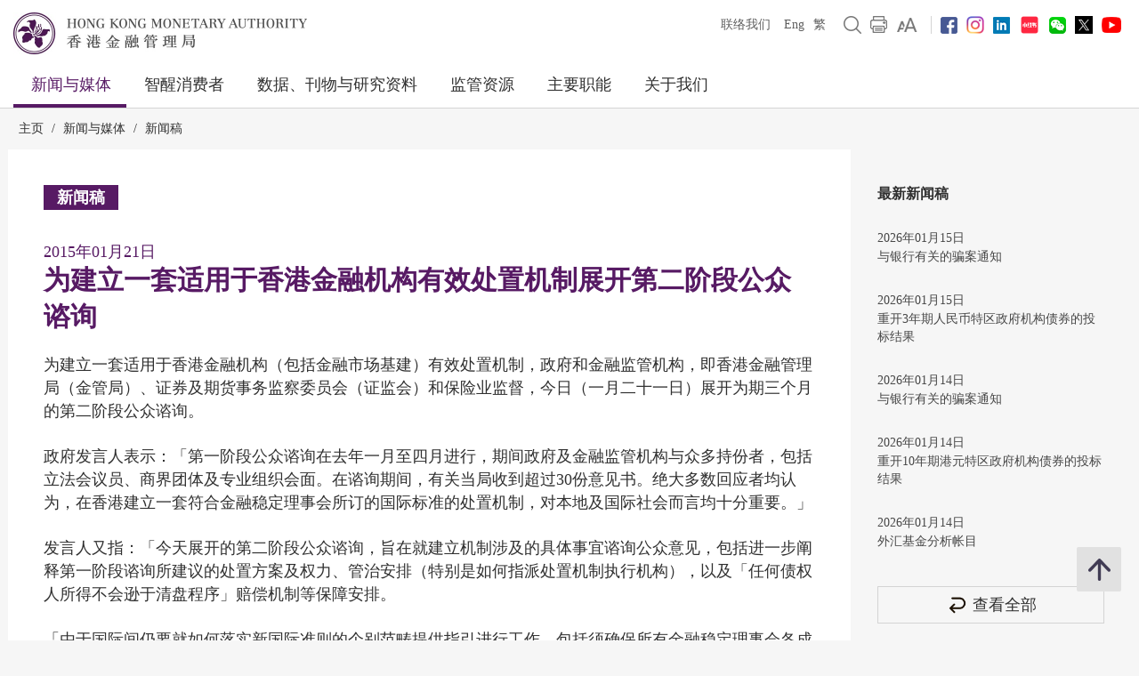

--- FILE ---
content_type: text/html; charset=UTF-8
request_url: https://www.hkma.gov.hk/gb_chi/news-and-media/press-releases/2015/01/20150121-4/
body_size: 13351
content:
<!doctype html>
<html lang="zh-cn"><head> 
<meta charset="utf-8">
<meta name="viewport" content="width=device-width, minimal-ui, initial-scale=1, maximum-scale=1, minimum-scale=1">
<meta name="keywords" content="">
<meta name='csrf_token' content='8c182387acef1e3b65bb2b77891eae147af7eb213d802c2810b028b814d6fc993abc30'><meta name="date" content="2015-01-21T00:00:00+08:00">
<meta name="last-modified" content="2015-01-21">
<meta name="description" content="为建立一套适用于香港金融机构（包括金融市场基建）有效处置机制，政府和金融监管机构，即香港金融管理局（金管局）、证券及期货事务监察委员...">
<meta name="author" content="香港金融管理局">
<meta property="og:site_name" content="香港金融管理局">
<meta property="og:title" content="香港金融管理局 - 为建立一套适用于香港金融机构有效处置机制展开第二阶段公众谘询">
<meta property="og:description" content="为建立一套适用于香港金融机构（包括金融市场基建）有效处置机制，政府和金融监管机构，即香港金融管理局（金管局）、证券及期货事务监察委员...">
<meta property="og:type" content="website">
<meta property="og:url" content="//www.hkma.gov.hk/gb_chi/news-and-media/press-releases/2015/01/20150121-4/">
<meta property="og:image" content="https://www.hkma.gov.hk/media/gb_chi/img/share.jpg?v=1">

<title>香港金融管理局 - 为建立一套适用于香港金融机构有效处置机制展开第二阶段公众谘询</title>
<script src="/statics/assets/js/jquery.min.js"></script>
<script src="/statics/assets/js/jquery.cookie.js"></script>
<script src="/statics/assets/js/jquery.validate.min.js"></script>
<script src="/statics/assets/js/ui.js"></script>
<script src="/statics/assets/js/p.js"></script>
<script src="/statics/assets/js/core.js"></script>
<script src="/statics/assets/js/print.js"></script>
<script src="/statics/assets/js/advanced_search.js"></script>
<script src="/statics/assets/js/chart.bundle.js"></script>
<script src="/statics/assets/js/jquery.orgchart.js"></script>
<script src="/statics/assets/js/jquery.scrollTo.min.js"></script>
<script src="/statics/assets/js/jquery.rwdImageMaps.min.js"></script>
<script src="/statics/assets/js/jquery.inputmask.min.js"></script>
<script>
	var baseUrl = "";
	$.ajaxSetup({
		headers: {
			'X-CSRF-TOKEN': $('meta[name="csrf_token"]').attr('content')
		}
	});
</script>
<script type="text/javascript">var page = "press-releases";</script><link rel="icon" href="/favicon.jpg" type="image/jpeg" sizes="48x48">
<link rel="canonical" href="//www.hkma.gov.hk/gb_chi/news-and-media/press-releases/2015/01/20150121-4/" />
<link href="/statics/assets/css/ui.css" rel="stylesheet" type="text/css">
<link href="/statics/assets/css/jquery.orgchart.css" rel="stylesheet" type="text/css">
<link href="/statics/assets/css/custom-ui.css?v1" rel="stylesheet" type="text/css">
<link href="/statics/assets/css/print-ui.css" rel="stylesheet" type="text/css" media="print">
</head> 
<body  onbeforeprint="beforePrint()" onafterprint="afterPrint()">
	<!--NO INDEX START-->
	<div class="skip-link">
	    <a href="#skip-to-content" title="跳至主要內容" onclick="document.getElementById('skip-to-content').focus();">跳至主要內容</a>
	</div>
	<!--NO INDEX END-->
	<header class="header-container">
		<div class="header-wrapper">

			<div class="top-navigation">
				<div class="left">
					<div class="logo"><a href="/gb_chi" title="Hong Kong Monetary Authority 香港金融管理局" tabindex="0"><img src="/statics/assets/img/logo.jpg" alt="Hong Kong Monetary Authority 香港金融管理局" />
					<div class="hide">Hong Kong Monetary Authority <span lang="zh-hk">香港金融管理局</span></div>
					</a></div>
					<div class="btn-search" role="link" aria-label="搜寻" tabindex="0" title="搜寻"></div>
					<div class="btn-menu" role="link" aria-label="菜单" tabindex="0" title="菜单"></div>
					<div class="btn-close" role="link" aria-label="关闭" tabindex="0" title="关闭"></div>
				</div>
				<!--NO INDEX START-->
				<div class="right">
					<a href="/gb_chi/other-information/contact-us" tabindex="0">联络我们</a>
					<div class="language">
																									<a href="/eng/news-and-media/press-releases/2015/01/20150121-4/" title="English version">Eng</a>
							<a href="/chi/news-and-media/press-releases/2015/01/20150121-4/" title="繁體中文版">繁</a>
											</div>
					<a href="javascript:;" class="btn-search" title="搜寻" tabindex="0"><img src="/statics/assets/img/icon/icon-zoom-2.png" alt="搜寻" /></a>
					<a href="#" title="打印" id="header-print-btn" tabindex="0"><img src="/statics/assets/img/icon/icon-print.png" alt="打印" /></a>
					<div class="font-size">
						<div class="icon btn-font-size" tabindex="0" role="link"><img src="/statics/assets/img/icon/icon-aa.png" alt="字体大小" /></div>
						<div class="option">
							<div class="arrow"></div>
							<a class="small-font-size" title="小" tabindex="0">A</a>
							<a class="normal-font-size" title="中" tabindex="0">A</a>
							<a class="large-font-size" title="大" tabindex="0">A</a>
						</div>
					</div>
					<span></span>
					<a href="https://www.facebook.com/hkmagovhk/" title="关注我们 Facebook" target="_blank" tabindex="0"><img src="/statics/assets/img/icon/icon-fb.png" alt="Facebook" /></a><a href="https://www.instagram.com/hkmagovhk/" title="关注我们 Instagram" target="_blank" tabindex="0"><img src="/statics/assets/img/icon/icon-ig.png" alt="Instagram" /></a><a href="https://www.linkedin.com/company/hong-kong-monetary-authority" title="关注我们 Linkedin" target="_blank" tabindex="0"><img src="/statics/assets/img/icon/icon-in.png" alt="Linkedin" /></a><a href="https://www.xiaohongshu.com/user/profile/637b1e56000000001f0162ec" title="关注我们 RedNote" target="_blank" tabindex="0"><img src="/statics/assets/img/icon/icon-xhs.png" alt="Xiaohongshu" style="width: 24px;" /></a><a href="/statics/assets/img/footer/icon-wechat.png" onclick="Wechat();return false;" title="关注我们 Wechat" target="_blank" tabindex="0"><img src="/statics/assets/img/icon/icon-wechat.png" alt="Wechat" /></a><a href="https://twitter.com/hkmagovhk/" title="关注我们 X" target="_blank" tabindex="0"><img src="/statics/assets/img/icon/icon-x-header.png" alt="X" /></a><a href="https://www.youtube.com/user/HKMASmartTips" title="关注我们 Youtube" target="_blank" tabindex="0"><img src="/statics/assets/img/icon/icon-youtube.png" alt="Youtube" /></a>				</div>
				<!--NO INDEX END-->
			</div>
		</div>
		<!--NO INDEX START-->
		  <form action="/gb_chi/other-information/result" method="get" class="advanced-search-form"  onsubmit="beforeFormSubmit(this, 'header-');">
    <input type="hidden" name="ui_lang" value="zh-cn"><input type="hidden" name="r_lang" value="all">    <input type="hidden" name="ui_charset" value="utf-8">
    <input type="hidden" name="web" value="this">
    <input type="hidden" name="gp0" value="hkma_r3_home">
    <input type="hidden" name="gp1" value="hkma_r3_home">
    <input type="hidden" name="p_size" value="20">
    <input type="hidden" name="last_mod" value="">

    <div class="top-search-container">
      <div class="overlay"></div>
      <div class="top-search">
        <div class="top-search-wrapper">
          <div class="top-panel"><span class="icon-close btn-close-search" tabindex="0" title="关闭"></span></div>
          <div class="field">
            <div class="btn-back" role="link" tabindex="0" aria-label="返回"></div>
            <label for="kw_query"><span class="hidden-label">Keyword Search</span>
              <input type="text" class="input-field" name="query" id="kw_query" placeholder="你想搜寻什么？" autocomplete="off">
            </label>
            <input type="submit" class="btn-search" value=" " aria-label="搜寻" />
          </div>
          <div class="multiple-select-wrapper">
            <div class="multiple-title"><div class="btn-close" tabindex="0" title="关闭" aria-label="关闭"></div>选择类别</div>
            <div class="multiple-select-info" tabindex="0"><div class="select-title" data-default="所有类别" data-text-only-one="个已选择" data-text-more-than-one="个已选择"></div><div class="icon-arrow"></div></div>
            <div class="multiple-select-options">
              <fieldset>
                <legend></legend>
                <div class="multiple-select-all"><label class="checkbox" tabindex="0" for="whole-of-hkma"><input id="whole-of-hkma" type="checkbox" name="" value="" aria-label="整个金管局网站" />整个金管局网站</label></div>
                <div class="multiple-panel"><div class="btn-close" tabindex="0" aria-label="关闭" title="关闭"><div class="icon-close"></div></div></div>
                <div class="table">
                  <div class="multiple-group-wrapper">
                    <div class="multiple-group search-category">
                      <div class="group-options">
                        <div class="option"><label class="checkbox" tabindex="0" for="search-press-releases"><input type="checkbox" value="hkma_r3_nm_press" id="search-press-releases" />新闻稿</label></div>
                        <div class="option"><label class="checkbox" tabindex="0" for="search-speeches"><input type="checkbox" value="hkma_r3_nm_speeches" id="search-speeches" />演讲辞</label></div>
                        <div class="option"><label class="checkbox" tabindex="0" for="search-insight"><input type="checkbox" value="hkma_r3_nm_insight" id="search-insight" />汇思</label></div>
                        <div class="option"><label class="checkbox" tabindex="0" for="search-r-and-m-column"><input type="checkbox" value="hkma_r3_nm_column" id="search-r-and-m-column" />小森阿四专栏</label></div>
                      </div>
                      <div class="group-options">
                        <div class="option"><label class="checkbox" tabindex="0" for="search-data-and-statistics"><input type="checkbox" value="hkma_r3_dp_statistics" id="search-data-and-statistics" />数据与统计资料</label></div>
                        <div class="option"><label class="checkbox" tabindex="0" for="search-publications"><input type="checkbox" value="hkma_r3_dp_publications" id="search-publications" />刊物</label></div>
                        <div class="option"><label class="checkbox" tabindex="0" for="search-research"><input type="checkbox" value="hkma_r3_dp_research" id="search-research"/>研究资料</label></div>
                        <div class="option"><label class="checkbox" tabindex="0" for="search-legislative-council"><input type="checkbox" value="hkma_r3_dp_legco" id="search-legislative-council" />立法会事务</label></div>
                      </div>
                      <div class="group-options">
                        <div class="option"><label class="checkbox" tabindex="0" for="search-supervisory-policy-manual"><input type="checkbox" value="hkma_r3_rr_manual" id="search-supervisory-policy-manual" />监管政策手册</label></div>
                        <div class="option"><label class="checkbox" tabindex="0" for="search-guidelines"><input type="checkbox" value="hkma_r3_rr_circulars" id="search-guidelines" />指引及通告</label></div>
                        <div class="option"><label class="checkbox" tabindex="0" for="search-guide-to-auth"><input type="checkbox" value="hkma_r3_rr_authorization" id="search-guide-to-auth" />认可指引</label></div>
                        <div class="option"><label class="checkbox" tabindex="0" for="search-consultations"><input type="checkbox" value="hkma_r3_rr_consultation" id="search-consultations" />谘询文件</label></div>
                      </div>
                    </div>
                    <div class="show-all-options">
                      <div class="btn-show-all-options" tabindex="0">显示所有选项</div>
                    </div>
                  </div>
                  <div class="modification-time">
                    <div><span class="icon-clock"></span>更新时间</div>
                    <div class="select-wrapper">
                      <label for="header-date_v">
                        <span class="hidden-label">更新时间</span>
                        <select id="header-date_v" class="modification-time-select" aria-label="更新时间">
                          <option value="anytime">任何时间</option>
                          <option value="within-the-past">过去</option>
                          <option value="date-range">日期范围</option>
                        </select>
                      </label>
                      <div class="select-panel">
                        <div class="btn-confirm button highlight" tabindex="1" role="link">完成</div>
                      </div>
                    </div>

                    <div class="modification-time-selection">
                      <div class="within-the-past">
                        <div class="select-wrapper">
                          <label for="header-modification-time">
                            <span class="hidden-label">过去</span>
                            <select id="header-modification-time" aria-label="过去">
                              <option value="one_day">24 小时内</option>
                              <option value="one_week">1 星期内</option>
                              <option value="one_month">1 个月内</option>
                              <option value="one_year">1 年内</option>
                            </select>
                          </label>
                          <div class="select-panel">
                            <div class="btn-confirm button highlight" tabindex="1" role="link">完成</div>
                          </div>
                        </div>
                      </div>
                      <div class="date-range">
                        <div class="date-picker-wrapper">
                          <div class="btn-back" role="link" tabindex="0" aria-label="返回"></div>
                          <label for="header-from">
                            <span class="text">由</span>
                            <span class="input">
                              <input type="text" class="input-field date-picker" id="header-from" autocomplete="off" placeholder="YYYY-MM-DD" maxlength="10" aria-label="由" />
                            </span>
                          </label>
                          <div class="date-picker-calendar-container"><div class="date-picker-calendar"></div></div>
                          <div class="date-picker-panel">
                            <div class="btn-done button highlight" tabindex="0">完成</div>
                          </div>
                        </div>
                        <div class="date-picker-wrapper">
                          <div class="btn-back" tabindex="0">a</div>
                          <label for="header-to">
                            <span class="text">至</span>
                            <span class="input">
                              <input type="text" class="input-field date-picker" id="header-to" autocomplete="off" placeholder="YYYY-MM-DD" maxlength="10" aria-label="至" />
                            </span>
                          </label>
                          <div class="date-picker-calendar-container"><div class="date-picker-calendar"></div></div>
                          <div class="date-picker-panel">
                            <div class="btn-done button highlight" tabindex="0">完成</div>
                          </div>
                        </div>
                      </div>
                    </div>

                  </div>
              </div>
              </fieldset>
              <div class="multiple-select-panel">
                <input type="button" class="button icon-button advanced-search-btn" value="进阶搜寻" data-url="/gb_chi/other-information/advanced-search" aria-label="进阶搜寻" />
                <input type="submit" value="搜寻" class="button highlight form-submit" />
              </div>
            </div>
          </div>
        </div>
      </div>
    </div>
  </form>

		
		<div class="header-wrapper">
			<div class="top-menu">
				<div class="logo"><a href="/gb_chi" title="HONG KONG MONETARY AUTHORITY 香港金融管理局"><img src="/statics/assets/img/logo-small.jpg" alt="HONG KONG MONETARY AUTHORITY 香港金融管理局" /></a></div>
				<div class="item desktop"><div class="title selected"><a href="#" target="_self">新闻与媒体</a></div><div class="submenu">
											<div class="group"><div class="column"><a href="/gb_chi/news-and-media/press-releases/" target="">新闻稿</a><a href="/gb_chi/news-and-media/r-and-m-column/" target="">小森阿四专栏</a><a href="/gb_chi/news-and-media/video/" target="">短片</a></div><div class="column"><a href="/gb_chi/news-and-media/speeches/" target="">演讲辞</a><a href="/gb_chi/news-and-media/forthcoming-events/" target="">最新动向</a></div><div class="column"><a href="/gb_chi/news-and-media/insight/" target="">汇思</a><a href="/gb_chi/news-and-media/photo-gallery/" target="">图片廊</a></div></div>
										</div>
										<div class="overlay"></div></div><div class="item desktop"><div class="title"><a href="#" target="_self">智醒消费者</a></div><div class="submenu">
											<div class="group"><div class="column"><div class="mobile-menu-expand">
														<div class="sub-title mobile-menu-expand-object" tabindex="0"><a href="/gb_chi/smart-consumers/" target="">概览</a></div>
														<div class="mobile-menu-expand-target"></div>
													</div><div class="mobile-menu-expand">
														<div class="sub-title mobile-menu-expand-object" tabindex="0">电子银行</div>
														<div class="mobile-menu-expand-target"><a href="/gb_chi/smart-consumers/personal-digital-keys/" target="">个人数码锁匙</a><a href="/gb_chi/smart-consumers/internet-banking/" target="">网上银行</a><a href="/gb_chi/smart-consumers/atms/" target="">自动柜员机</a></div>
													</div><div class="mobile-menu-expand">
														<div class="sub-title mobile-menu-expand-object" tabindex="0">支付和转帐</div>
														<div class="mobile-menu-expand-target"><a href="/gb_chi/smart-consumers/faster-payment-system/" target="">转数快</a><a href="/gb_chi/smart-consumers/e-cny/" target="">数字人民币</a><a href="/gb_chi/smart-consumers/e-payment-and-transfer/" target="">电子支付和转帐</a><a href="/gb_chi/smart-consumers/e-wallets-and-prepaid-cards/" target="">电子钱包和预付卡</a><a href="/gb_chi/smart-consumers/credit-cards/" target="">信用卡</a><a href="/gb_chi/smart-consumers/personal-cross-boundary-remittance-between-hong-kong-and-mainland-china/" target="">个人两地跨境汇款</a><a href="/gb_chi/smart-consumers/payment-connect/" target="">跨境支付通</a></div>
													</div><div class="mobile-menu-expand">
														<div class="sub-title mobile-menu-expand-object" tabindex="0"></div>
														<div class="mobile-menu-expand-target"></div>
													</div><div class="mobile-menu-expand">
														<div class="sub-title mobile-menu-expand-object" tabindex="0"></div>
														<div class="mobile-menu-expand-target"></div>
													</div><div class="mobile-menu-expand">
														<div class="sub-title mobile-menu-expand-object" tabindex="0"></div>
														<div class="mobile-menu-expand-target"></div>
													</div></div><div class="column"><div class="mobile-menu-expand">
														<div class="sub-title mobile-menu-expand-object" tabindex="0">贷款</div>
														<div class="mobile-menu-expand-target"><a href="/gb_chi/smart-consumers/personal-credit/" target="">个人信贷</a><a href="/gb_chi/smart-consumers/mortgages/" target="">按揭</a><a href="/gb_chi/smart-consumers/premium-financing/" target="">保费融资</a></div>
													</div><div class="mobile-menu-expand">
														<div class="sub-title mobile-menu-expand-object" tabindex="0">一般银行服务</div>
														<div class="mobile-menu-expand-target"><a href="/gb_chi/smart-consumers/account-opening/" target="">开户及维持户口</a><a href="/gb_chi/smart-consumers/autopay-services/" target="">自动转帐服务</a><a href="/gb_chi/smart-consumers/investment-services/" target="">投资服务</a><a href="/gb_chi/smart-consumers/deposits/" target="">存款</a></div>
													</div><div class="mobile-menu-expand">
														<div class="sub-title mobile-menu-expand-object" tabindex="0"><a href="/gb_chi/smart-consumers/beware-of-fraudsters/" target="">小心骗徒!</a></div>
														<div class="mobile-menu-expand-target"></div>
													</div><div class="mobile-menu-expand">
														<div class="sub-title mobile-menu-expand-object" tabindex="0"><a href="/gb_chi/smart-consumers/money-safe/" target="">智安存</a></div>
														<div class="mobile-menu-expand-target"></div>
													</div><div class="mobile-menu-expand">
														<div class="sub-title mobile-menu-expand-object" tabindex="0"><a href="/gb_chi/smart-consumers/dont-lend-sell-your-account/" target="">切勿借/卖户口</a></div>
														<div class="mobile-menu-expand-target"></div>
													</div><div class="mobile-menu-expand">
														<div class="sub-title mobile-menu-expand-object" tabindex="0">纸币与硬币</div>
														<div class="mobile-menu-expand-target"><a href="/gb_chi/key-functions/money/hong-kong-currency/notes/design-and-security-features-of-currency-notes/" target="">2018系列香港钞票</a><a href="/gb_chi/key-functions/money/hong-kong-currency/coin-collection-programme/" target="">收银车日程表</a></div>
													</div></div><div class="column"><div class="mobile-menu-expand">
														<div class="sub-title mobile-menu-expand-object" tabindex="0"><a href="/gb_chi/smart-consumers/retirement-planning/" target="">退休规划</a></div>
														<div class="mobile-menu-expand-target"></div>
													</div><div class="mobile-menu-expand">
														<div class="sub-title mobile-menu-expand-object" tabindex="0">实用资讯</div>
														<div class="mobile-menu-expand-target"><a href="/gb_chi/smart-consumers/banks-with-barrier-free-branches-and-atms/" target="">银行无障碍分行和自动柜员机</a><a href="/gb_chi/smart-consumers/hotlines-of-banks-e-wallet-licensees/" target="">银行和储值支付工具持牌人热线</a><a href="/gb_chi/smart-consumers/complaints/" target="">有关银行和储值支付工具持牌人的投诉</a><a href="/gb_chi/regulatory-resources/registers/" target="">纪录册及一览表</a><a href="/gb_chi/smart-consumers/public-education-videos/" target="">公众教育短片</a><a href="/gb_chi/smart-consumers/public-education-events/" target="">公众教育活动</a><a href="/gb_chi/smart-consumers/frequently-asked-questions/" target="">常见问题</a></div>
													</div><div class="mobile-menu-expand">
														<div class="sub-title mobile-menu-expand-object" tabindex="0"><a href="/gb_chi/smart-consumers/information-in-other-languages/" target="">其他语言资料</a></div>
														<div class="mobile-menu-expand-target"></div>
													</div><div class="mobile-menu-expand">
														<div class="sub-title mobile-menu-expand-object" tabindex="0"></div>
														<div class="mobile-menu-expand-target"></div>
													</div><div class="mobile-menu-expand">
														<div class="sub-title mobile-menu-expand-object" tabindex="0"></div>
														<div class="mobile-menu-expand-target"></div>
													</div></div></div>
										</div>
										<div class="overlay"></div></div><div class="item desktop"><div class="title"><a href="#" target="_self">数据、刊物与研究资料</a></div><div class="submenu">
											<div class="group"><div class="column"><div class="mobile-menu-expand">
														<div class="sub-title mobile-menu-expand-object" tabindex="0"><a href="/gb_chi/data-publications-and-research/data-and-statistics/" target="">数据与统计资料</a></div>
														<div class="mobile-menu-expand-target"><a href="/gb_chi/data-publications-and-research/data-and-statistics/daily-monetary-statistics/" target="">每日金融数据</a><a href="/gb_chi/data-publications-and-research/data-and-statistics/monthly-statistical-bulletin/" target="">金融数据月报</a><a href="/gb_chi/data-publications-and-research/data-and-statistics/economic-financial-data-for-hong-kong/" target="">香港的经济及金融数据</a><a href="https://www.cmu.org.hk/sc/bond-price-bulletin" target="_blank">债务工具中央结算系统债券报价网站</a></div>
													</div><div class="mobile-menu-expand">
														<div class="sub-title mobile-menu-expand-object" tabindex="0"><a href="/gb_chi/data-publications-and-research/legislative-council-issues/" target="">立法会事务</a></div>
														<div class="mobile-menu-expand-target"></div>
													</div></div><div class="column"><div class="mobile-menu-expand">
														<div class="sub-title mobile-menu-expand-object" tabindex="0"><a href="/gb_chi/data-publications-and-research/publications/" target="">刊物</a></div>
														<div class="mobile-menu-expand-target"><a href="/gb_chi/data-publications-and-research/publications/annual-report/" target="">年报</a><a href="/gb_chi/data-publications-and-research/publications/sustainability-report/" target="">可持续发展报告</a><a href="/gb_chi/data-publications-and-research/publications/half-yearly-monetary-financial-stability-report/" target="">香港货币与金融稳定情况半年度报告</a><a href="/gb_chi/data-publications-and-research/publications/quarterly-bulletin/" target="">季报</a></div>
													</div><div class="mobile-menu-expand">
														<div class="sub-title mobile-menu-expand-object" tabindex="0"><a href="/gb_chi/data-publications-and-research/guide-to-monetary-banking-and-financial-terms/" target="">香港货币、银行及金融用语汇编</a></div>
														<div class="mobile-menu-expand-target"></div>
													</div></div><div class="column"><div class="mobile-menu-expand">
														<div class="sub-title mobile-menu-expand-object" tabindex="0"><a href="/gb_chi/data-publications-and-research/research/" target="">研究资料</a></div>
														<div class="mobile-menu-expand-target"><a href="/gb_chi/data-publications-and-research/research/research-memorandums/" target="">研究备忘录</a><a href="/gb_chi/data-publications-and-research/research/external-publications/" target="">外界出版的研究</a><a href="/gb_chi/data-publications-and-research/research/hong-kong-institute-for-monetary-and-financial-research/" target="">香港货币及金融研究中心</a><a href="/gb_chi/data-publications-and-research/research/other-research-papers/" target="">其他研究资料论文</a></div>
													</div><div class="mobile-menu-expand">
														<div class="sub-title mobile-menu-expand-object" tabindex="0"><a href="https://apidocs.hkma.gov.hk/gb_chi/" target="_blank">金管局开放应用程式介面</a></div>
														<div class="mobile-menu-expand-target"></div>
													</div></div></div>
										</div>
										<div class="overlay"></div></div><div class="item desktop"><div class="title"><a href="#" target="_self">监管资源</a></div><div class="submenu">
											<div class="group"><div class="column"><div class="mobile-menu-expand">
														<div class="sub-title mobile-menu-expand-object" tabindex="0"><a href="/gb_chi/regulatory-resources/registers/" target="">纪录册及一览表</a></div>
														<div class="mobile-menu-expand-target"><a href="https://vpr.hkma.gov.hk/chi/regulatory-resources/registers/register-of-ais-and-lros/" target="_blank">认可机构及本地代表办事处纪录册</a><a href="https://apps.hkma.gov.hk/chi/index.php" target="_blank">认可机构证券业务员工纪录册</a><a href="/gb_chi/regulatory-resources/registers/register-of-svf-licensees/" target="">储值支付工具持牌人纪录册</a><a href="/gb_chi/regulatory-resources/list-of-ai-related-trustees-acknowledgement/" target="">认可机构相关受托人一览表</a><a href="/gb_chi/regulatory-resources/registers/register-of-licensed-stablecoin-issuers/" target="">持牌稳定币发行人纪录册</a></div>
													</div><div class="mobile-menu-expand">
														<div class="sub-title mobile-menu-expand-object" tabindex="0"><a href="/gb_chi/regulatory-resources/authorization-licensing-and-approval/" target="">认可、发牌、指定与审批</a></div>
														<div class="mobile-menu-expand-target"></div>
													</div></div><div class="column"><div class="mobile-menu-expand">
														<div class="sub-title mobile-menu-expand-object" tabindex="0">监管文件</div>
														<div class="mobile-menu-expand-target"><a href="https://brdr.hkma.gov.hk/gb_chi/main" target="">银行监管文件资料库</a><a href="/gb_chi/key-functions/international-financial-centre/stablecoin-issuers/" target="">稳定币发行人</a><a href="/gb_chi/regulatory-resources/regulatory-guides/svf-and-rps/stored-value-facilities-and-retail-payment-systems/" target="">储值支付工具及零售支付系统</a></div>
													</div></div><div class="column"><div class="mobile-menu-expand">
														<div class="sub-title mobile-menu-expand-object" tabindex="0"></div>
														<div class="mobile-menu-expand-target"></div>
													</div></div></div>
										</div>
										<div class="overlay"></div></div><div class="item desktop"><div class="title"><a href="#" target="_self">主要职能</a></div><div class="submenu">
											<div class="group"><div class="column"><div class="mobile-menu-expand">
														<div class="sub-title mobile-menu-expand-object" tabindex="0"><a href="/gb_chi/key-functions/money/" target="">货币</a></div>
														<div class="mobile-menu-expand-target"><a href="/gb_chi/key-functions/money/linked-exchange-rate-system/" target="">联系汇率制度</a><a href="/gb_chi/key-functions/money/liquidity-facility-framework/" target="">流动资金安排</a><a href="/gb_chi/key-functions/money/hong-kong-currency/" target="">香港货币</a></div>
													</div><div class="mobile-menu-expand">
														<div class="sub-title mobile-menu-expand-object" tabindex="0"><a href="/gb_chi/key-functions/reserves-management/" target="">储备管理</a></div>
														<div class="mobile-menu-expand-target"><a href="/gb_chi/key-functions/reserves-management/history/" target="">历史</a><a href="/gb_chi/key-functions/reserves-management/exchange-funds-statutory-purposes-and-investment-objectives/" target="">外汇基金的法定目的与投资目标</a><a href="/gb_chi/key-functions/reserves-management/investment-management/" target="">投资管理</a><a href="/gb_chi/key-functions/reserves-management/investment-performance/" target="">投资表现</a><a href="/gb_chi/key-functions/reserves-management/risk-management/" target="">风险管理</a><a href="/gb_chi/key-functions/reserves-management/responsible-investment/" target="">负责任投资</a><a href="/gb_chi/key-functions/reserves-management/exchange-fund-statistics-and-publications/" target="">外汇基金数据及刊物</a></div>
													</div></div><div class="column"><div class="mobile-menu-expand">
														<div class="sub-title mobile-menu-expand-object" tabindex="0"><a href="/gb_chi/key-functions/banking/" target="">银行体系</a></div>
														<div class="mobile-menu-expand-target"><a href="/gb_chi/key-functions/banking/banking-regulatory-and-supervisory-regime/" target="">银行监管制度</a><a href="/gb_chi/key-functions/banking/banking-legislation-policies-and-standards-implementation/" target="">银行监管条例、政策与实施国际监管标准</a><a href="/gb_chi/key-functions/banking/banking-conduct-supervision/" target="">银行操守及法规</a><a href="/gb_chi/key-functions/banking/anti-money-laundering-and-counter-financing-of-terrorism/" target="">打击洗钱及恐怖分子资金筹集</a><a href="/gb_chi/key-functions/banking/bank-resolution-regime/" target="">处置机制</a><a href="/gb_chi/key-functions/banking/smart-banking/" target="">智慧银行</a><a href="/gb_chi/key-functions/banking/fintech-knowledge-hub/" target="">金融科技资讯平台</a><a href="/gb_chi/key-functions/banking/green-and-sustainable-banking-conference/" target="">绿色及可持续银行研讨会</a></div>
													</div></div><div class="column"><div class="mobile-menu-expand">
														<div class="sub-title mobile-menu-expand-object" tabindex="0"><a href="/gb_chi/key-functions/international-financial-centre/" target="">国际金融中心</a></div>
														<div class="mobile-menu-expand-target"><a href="/gb_chi/key-functions/international-financial-centre/hong-kong-as-an-international-financial-centre/" target="">香港国际金融中心的地位</a><a href="/gb_chi/key-functions/international-financial-centre/fintech/" target="">金融科技</a><a href="/gb_chi/key-functions/international-financial-centre/bond-market-development/" target="">债券市场发展</a><a href="/gb_chi/key-functions/international-financial-centre/financial-market-infrastructure/" target="">金融市场基建</a><a href="/gb_chi/key-functions/international-financial-centre/stored-value-facilities-and-retail-payment-systems/" target="">储值支付工具和零售支付系统</a><a href="/gb_chi/key-functions/international-financial-centre/stablecoin-issuers/" target="">稳定币发行人监管制度</a><a href="/gb_chi/key-functions/international-financial-centre/soft-infrastructure/" target="">软实力</a><a href="/gb_chi/key-functions/international-financial-centre/international-regional-financial-co-operation/" target="">国际及区内金融合作</a><a href="/gb_chi/key-functions/international-financial-centre/green-and-sustainable-finance/centre-for-green-and-sustainable-finance/" target="">绿色和可持续金融中心</a><a href="/gb_chi/key-functions/international-financial-centre/hkma-infrastructure-financing-facilitation-office/" target="">金管局基建融资促进办公室</a><a href="/gb_chi/key-functions/international-financial-centre/wealth-management-connect/" target="">粤港澳大湾区跨境理财通</a><a href="/gb_chi/key-functions/international-financial-centre/global-financial-leaders-investment-summit/" target="">国际金融领袖投资峰会</a><a href="/sources/gb_chi/hkma-bis-conference/" target="">香港金融管理局 — 国际结算银行高级别会议</a></div>
													</div></div></div>
										</div>
										<div class="overlay"></div></div><div class="item desktop"><div class="title"><a href="#" target="_self">关于我们</a></div><div class="submenu">
											<div class="group"><div class="column"><div class="mobile-menu-expand">
														<div class="sub-title mobile-menu-expand-object" tabindex="0"><a href="/gb_chi/about-us/the-hkma/" target="">金管局</a></div>
														<div class="mobile-menu-expand-target"><a href="/gb_chi/about-us/the-hkma/governance-structure/" target="">管治架构</a><a href="/gb_chi/about-us/the-hkma/advisory-committees/the-exchange-fund-advisory-committee/" target="">咨询委员会</a><a href="/gb_chi/about-us/the-hkma/the-chief-executives-committee/" target="">总裁委员会</a><a href="/gb_chi/about-us/the-hkma/organisation-chart/" target="">组织架构图</a><a href="/gb_chi/about-us/the-hkma/internal-audit/" target="">内部审核</a><a href="/gb_chi/about-us/the-hkma/sustainable-hkma/" target="">可持续发展的金管局</a></div>
													</div><div class="mobile-menu-expand">
														<div class="sub-title mobile-menu-expand-object" tabindex="0"><a href="/gb_chi/about-us/tender-invitations/" target="">招标公告</a></div>
														<div class="mobile-menu-expand-target"></div>
													</div></div><div class="column"><div class="mobile-menu-expand">
														<div class="sub-title mobile-menu-expand-object" tabindex="0"><a href="/gb_chi/about-us/the-hkma-information-centre/" target="">金管局资讯中心</a></div>
														<div class="mobile-menu-expand-target"><a href="/gb_chi/about-us/the-hkma-information-centre/exhibition-area/" target="">展览馆</a><a href="/gb_chi/about-us/the-hkma-information-centre/library/" target="">图书馆</a><a href="/gb_chi/about-us/the-hkma-information-centre/general-information/" target="">一般须知</a><a href="/gb_chi/about-us/the-hkma-information-centre/guided-tours/" target="">导赏服务</a><a href="/gb_chi/about-us/the-hkma-information-centre/souvenirs/" target="">纪念品</a></div>
													</div><div class="mobile-menu-expand">
														<div class="sub-title mobile-menu-expand-object" tabindex="0"><a href="/gb_chi/about-us/related-organisations-and-links/" target="">关连机构及相关网站</a></div>
														<div class="mobile-menu-expand-target"><a href="/gb_chi/about-us/related-organisations-and-links/hkma-related-organisations-and-links/" target="">金管局的关连机构及连结</a><a href="/gb_chi/about-us/related-organisations-and-links/hksar-government-related-organisations/" target="">香港特区政府及有关机构</a><a href="/gb_chi/about-us/related-organisations-and-links/central-banks/" target="">中央银行</a><a href="/gb_chi/about-us/related-organisations-and-links/multilateral-organisations/" target="">多边组织</a><a href="/gb_chi/about-us/related-organisations-and-links/others/" target="">其他</a></div>
													</div></div><div class="column"><div class="mobile-menu-expand">
														<div class="sub-title mobile-menu-expand-object" tabindex="0"><a href="/gb_chi/about-us/join-us/" target="">加入我们</a></div>
														<div class="mobile-menu-expand-target"><a href="/gb_chi/about-us/join-us/why-the-hkma/" target="">为何选择金管局</a><a href="/gb_chi/about-us/join-us/what-we-do/" target="">我们的工作</a><a href="/gb_chi/about-us/join-us/current-vacancies/" target="">职位空缺</a><a href="/gb_chi/about-us/join-us/opportunities-for-students-and-graduates-to-join-the-hkma/" target="">学生和毕业生加入金管局的机会</a></div>
													</div><div class="mobile-menu-expand">
														<div class="sub-title mobile-menu-expand-object" tabindex="0"></div>
														<div class="mobile-menu-expand-target"></div>
													</div></div></div>
										</div>
										<div class="overlay"></div></div><div class="item tablet-mobile open">
						<div class="title selected"><a href="#" target="_self">新闻与媒体</a></div><div class="submenu">
								<div class="group">
									<div class="column"><div class="mobile-menu-expand" aria-hidden="true">
													<div class=" mobile-menu-expand-object"><a href="/gb_chi/news-and-media/press-releases/" target="">新闻稿</a></div></div><div class="mobile-menu-expand" aria-hidden="true">
													<div class=" mobile-menu-expand-object"><a href="/gb_chi/news-and-media/speeches/" target="">演讲辞</a></div></div><div class="mobile-menu-expand" aria-hidden="true">
													<div class=" mobile-menu-expand-object"><a href="/gb_chi/news-and-media/insight/" target="">汇思</a></div></div><div class="mobile-menu-expand" aria-hidden="true">
													<div class=" mobile-menu-expand-object"><a href="/gb_chi/news-and-media/r-and-m-column/" target="">小森阿四专栏</a></div></div><div class="mobile-menu-expand" aria-hidden="true">
													<div class=" mobile-menu-expand-object"><a href="/gb_chi/news-and-media/forthcoming-events/" target="">最新动向</a></div></div><div class="mobile-menu-expand" aria-hidden="true">
													<div class=" mobile-menu-expand-object"><a href="/gb_chi/news-and-media/photo-gallery/" target="">图片廊</a></div></div><div class="mobile-menu-expand" aria-hidden="true">
													<div class=" mobile-menu-expand-object"><a href="/gb_chi/news-and-media/video/" target="">短片</a></div></div></div>
								</div>
							</div><div class="overlay"></div>
					</div><div class="item tablet-mobile">
						<div class="title "><a href="#" target="_self">智醒消费者</a></div><div class="submenu">
								<div class="group">
									<div class="column"><div class="mobile-menu-expand" aria-hidden="true">
													<div class=" mobile-menu-expand-object"><a href="/gb_chi/smart-consumers/" target="">概览</a></div></div><div class="mobile-menu-expand" aria-hidden="true">
													<div class="sub-title mobile-menu-expand-object"><a href="#" target="_self">电子银行</a></div><div class="mobile-menu-expand-target"><a href="/gb_chi/smart-consumers/personal-digital-keys/" target="">个人数码锁匙</a><a href="/gb_chi/smart-consumers/internet-banking/" target="">网上银行</a><a href="/gb_chi/smart-consumers/atms/" target="">自动柜员机</a></div></div><div class="mobile-menu-expand" aria-hidden="true">
													<div class="sub-title mobile-menu-expand-object"><a href="#" target="_self">支付和转帐</a></div><div class="mobile-menu-expand-target"><a href="/gb_chi/smart-consumers/faster-payment-system/" target="">转数快</a><a href="/gb_chi/smart-consumers/e-cny/" target="">数字人民币</a><a href="/gb_chi/smart-consumers/e-payment-and-transfer/" target="">电子支付和转帐</a><a href="/gb_chi/smart-consumers/e-wallets-and-prepaid-cards/" target="">电子钱包和预付卡</a><a href="/gb_chi/smart-consumers/credit-cards/" target="">信用卡</a><a href="/gb_chi/smart-consumers/personal-cross-boundary-remittance-between-hong-kong-and-mainland-china/" target="">个人两地跨境汇款</a><a href="/gb_chi/smart-consumers/payment-connect/" target="">跨境支付通</a></div></div><div class="mobile-menu-expand" aria-hidden="true">
													<div class="sub-title mobile-menu-expand-object"><a href="#" target="_self">贷款</a></div><div class="mobile-menu-expand-target"><a href="/gb_chi/smart-consumers/personal-credit/" target="">个人信贷</a><a href="/gb_chi/smart-consumers/mortgages/" target="">按揭</a><a href="/gb_chi/smart-consumers/premium-financing/" target="">保费融资</a></div></div><div class="mobile-menu-expand" aria-hidden="true">
													<div class="sub-title mobile-menu-expand-object"><a href="#" target="_self">一般银行服务</a></div><div class="mobile-menu-expand-target"><a href="/gb_chi/smart-consumers/account-opening/" target="">开户及维持户口</a><a href="/gb_chi/smart-consumers/autopay-services/" target="">自动转帐服务</a><a href="/gb_chi/smart-consumers/investment-services/" target="">投资服务</a><a href="/gb_chi/smart-consumers/deposits/" target="">存款</a></div></div><div class="mobile-menu-expand" aria-hidden="true">
													<div class=" mobile-menu-expand-object"><a href="/gb_chi/smart-consumers/beware-of-fraudsters/" target="">小心骗徒!</a></div></div><div class="mobile-menu-expand" aria-hidden="true">
													<div class=" mobile-menu-expand-object"><a href="/gb_chi/smart-consumers/money-safe/" target="">智安存</a></div></div><div class="mobile-menu-expand" aria-hidden="true">
													<div class=" mobile-menu-expand-object"><a href="/gb_chi/smart-consumers/dont-lend-sell-your-account/" target="">切勿借/卖户口</a></div></div><div class="mobile-menu-expand" aria-hidden="true">
													<div class="sub-title mobile-menu-expand-object"><a href="#" target="_self">纸币与硬币</a></div><div class="mobile-menu-expand-target"><a href="/gb_chi/key-functions/money/hong-kong-currency/notes/design-and-security-features-of-currency-notes/" target="">2018系列香港钞票</a><a href="/gb_chi/key-functions/money/hong-kong-currency/coin-collection-programme/" target="">收银车日程表</a></div></div><div class="mobile-menu-expand" aria-hidden="true">
													<div class=" mobile-menu-expand-object"><a href="/gb_chi/smart-consumers/retirement-planning/" target="">退休规划</a></div></div><div class="mobile-menu-expand" aria-hidden="true">
													<div class="sub-title mobile-menu-expand-object"><a href="#" target="_self">实用资讯</a></div><div class="mobile-menu-expand-target"><a href="/gb_chi/smart-consumers/banks-with-barrier-free-branches-and-atms/" target="">银行无障碍分行和自动柜员机</a><a href="/gb_chi/smart-consumers/hotlines-of-banks-e-wallet-licensees/" target="">银行和储值支付工具持牌人热线</a><a href="/gb_chi/smart-consumers/complaints/" target="">有关银行和储值支付工具持牌人的投诉</a><a href="/gb_chi/regulatory-resources/registers/" target="">纪录册及一览表</a><a href="/gb_chi/smart-consumers/public-education-videos/" target="">公众教育短片</a><a href="/gb_chi/smart-consumers/public-education-events/" target="">公众教育活动</a><a href="/gb_chi/smart-consumers/frequently-asked-questions/" target="">常见问题</a></div></div><div class="mobile-menu-expand" aria-hidden="true">
													<div class=" mobile-menu-expand-object"><a href="/gb_chi/smart-consumers/information-in-other-languages/" target="">其他语言资料</a></div></div></div>
								</div>
							</div><div class="overlay"></div>
					</div><div class="item tablet-mobile">
						<div class="title "><a href="#" target="_self">数据、刊物与研究资料</a></div><div class="submenu">
								<div class="group">
									<div class="column"><div class="mobile-menu-expand" aria-hidden="true">
													<div class="sub-title mobile-menu-expand-object"><a href="/gb_chi/data-publications-and-research/data-and-statistics/" target="">数据与统计资料</a></div><div class="mobile-menu-expand-target"><a href="/gb_chi/data-publications-and-research/data-and-statistics/daily-monetary-statistics/" target="">每日金融数据</a><a href="/gb_chi/data-publications-and-research/data-and-statistics/monthly-statistical-bulletin/" target="">金融数据月报</a><a href="/gb_chi/data-publications-and-research/data-and-statistics/economic-financial-data-for-hong-kong/" target="">香港的经济及金融数据</a><a href="https://www.cmu.org.hk/sc/bond-price-bulletin" target="_blank">债务工具中央结算系统债券报价网站</a></div></div><div class="mobile-menu-expand" aria-hidden="true">
													<div class="sub-title mobile-menu-expand-object"><a href="/gb_chi/data-publications-and-research/publications/" target="">刊物</a></div><div class="mobile-menu-expand-target"><a href="/gb_chi/data-publications-and-research/publications/annual-report/" target="">年报</a><a href="/gb_chi/data-publications-and-research/publications/sustainability-report/" target="">可持续发展报告</a><a href="/gb_chi/data-publications-and-research/publications/half-yearly-monetary-financial-stability-report/" target="">香港货币与金融稳定情况半年度报告</a><a href="/gb_chi/data-publications-and-research/publications/quarterly-bulletin/" target="">季报</a></div></div><div class="mobile-menu-expand" aria-hidden="true">
													<div class="sub-title mobile-menu-expand-object"><a href="/gb_chi/data-publications-and-research/research/" target="">研究资料</a></div><div class="mobile-menu-expand-target"><a href="/gb_chi/data-publications-and-research/research/research-memorandums/" target="">研究备忘录</a><a href="/gb_chi/data-publications-and-research/research/external-publications/" target="">外界出版的研究</a><a href="/gb_chi/data-publications-and-research/research/hong-kong-institute-for-monetary-and-financial-research/" target="">香港货币及金融研究中心</a><a href="/gb_chi/data-publications-and-research/research/other-research-papers/" target="">其他研究资料论文</a></div></div><div class="mobile-menu-expand" aria-hidden="true">
													<div class=" mobile-menu-expand-object"><a href="/gb_chi/data-publications-and-research/legislative-council-issues/" target="">立法会事务</a></div></div><div class="mobile-menu-expand" aria-hidden="true">
													<div class=" mobile-menu-expand-object"><a href="/gb_chi/data-publications-and-research/guide-to-monetary-banking-and-financial-terms/" target="">香港货币、银行及金融用语汇编</a></div></div><div class="mobile-menu-expand" aria-hidden="true">
													<div class=" mobile-menu-expand-object"><a href="https://apidocs.hkma.gov.hk/gb_chi/" target="_blank">金管局开放应用程式介面</a></div></div></div>
								</div>
							</div><div class="overlay"></div>
					</div><div class="item tablet-mobile">
						<div class="title "><a href="#" target="_self">监管资源</a></div><div class="submenu">
								<div class="group">
									<div class="column"><div class="mobile-menu-expand" aria-hidden="true">
													<div class="sub-title mobile-menu-expand-object"><a href="/gb_chi/regulatory-resources/registers/" target="">纪录册及一览表</a></div><div class="mobile-menu-expand-target"><a href="https://vpr.hkma.gov.hk/chi/regulatory-resources/registers/register-of-ais-and-lros/" target="_blank">认可机构及本地代表办事处纪录册</a><a href="https://apps.hkma.gov.hk/chi/index.php" target="_blank">认可机构证券业务员工纪录册</a><a href="/gb_chi/regulatory-resources/registers/register-of-svf-licensees/" target="">储值支付工具持牌人纪录册</a><a href="/gb_chi/regulatory-resources/list-of-ai-related-trustees-acknowledgement/" target="">认可机构相关受托人一览表</a><a href="/gb_chi/regulatory-resources/registers/register-of-licensed-stablecoin-issuers/" target="">持牌稳定币发行人纪录册</a></div></div><div class="mobile-menu-expand" aria-hidden="true">
													<div class=" mobile-menu-expand-object"><a href="/gb_chi/regulatory-resources/authorization-licensing-and-approval/" target="">认可、发牌、指定与审批</a></div></div><div class="mobile-menu-expand" aria-hidden="true">
													<div class="sub-title mobile-menu-expand-object"><a href="#" target="_self">监管文件</a></div><div class="mobile-menu-expand-target"><a href="https://brdr.hkma.gov.hk/gb_chi/main" target="">银行监管文件资料库</a><a href="/gb_chi/key-functions/international-financial-centre/stablecoin-issuers/" target="">稳定币发行人</a><a href="/gb_chi/regulatory-resources/regulatory-guides/svf-and-rps/stored-value-facilities-and-retail-payment-systems/" target="">储值支付工具及零售支付系统</a></div></div></div>
								</div>
							</div><div class="overlay"></div>
					</div><div class="item tablet-mobile">
						<div class="title "><a href="#" target="_self">主要职能</a></div><div class="submenu">
								<div class="group">
									<div class="column"><div class="mobile-menu-expand" aria-hidden="true">
													<div class="sub-title mobile-menu-expand-object"><a href="/gb_chi/key-functions/money/" target="">货币</a></div><div class="mobile-menu-expand-target"><a href="/gb_chi/key-functions/money/linked-exchange-rate-system/" target="">联系汇率制度</a><a href="/gb_chi/key-functions/money/liquidity-facility-framework/" target="">流动资金安排</a><a href="/gb_chi/key-functions/money/hong-kong-currency/" target="">香港货币</a></div></div><div class="mobile-menu-expand" aria-hidden="true">
													<div class="sub-title mobile-menu-expand-object"><a href="/gb_chi/key-functions/banking/" target="">银行体系</a></div><div class="mobile-menu-expand-target"><a href="/gb_chi/key-functions/banking/banking-regulatory-and-supervisory-regime/" target="">银行监管制度</a><a href="/gb_chi/key-functions/banking/banking-legislation-policies-and-standards-implementation/" target="">银行监管条例、政策与实施国际监管标准</a><a href="/gb_chi/key-functions/banking/banking-conduct-supervision/" target="">银行操守及法规</a><a href="/gb_chi/key-functions/banking/anti-money-laundering-and-counter-financing-of-terrorism/" target="">打击洗钱及恐怖分子资金筹集</a><a href="/gb_chi/key-functions/banking/bank-resolution-regime/" target="">处置机制</a><a href="/gb_chi/key-functions/banking/smart-banking/" target="">智慧银行</a><a href="/gb_chi/key-functions/banking/fintech-knowledge-hub/" target="">金融科技资讯平台</a><a href="/gb_chi/key-functions/banking/green-and-sustainable-banking-conference/" target="">绿色及可持续银行研讨会</a></div></div><div class="mobile-menu-expand" aria-hidden="true">
													<div class="sub-title mobile-menu-expand-object"><a href="/gb_chi/key-functions/international-financial-centre/" target="">国际金融中心</a></div><div class="mobile-menu-expand-target"><a href="/gb_chi/key-functions/international-financial-centre/hong-kong-as-an-international-financial-centre/" target="">香港国际金融中心的地位</a><a href="/gb_chi/key-functions/international-financial-centre/fintech/" target="">金融科技</a><a href="/gb_chi/key-functions/international-financial-centre/bond-market-development/" target="">债券市场发展</a><a href="/gb_chi/key-functions/international-financial-centre/financial-market-infrastructure/" target="">金融市场基建</a><a href="/gb_chi/key-functions/international-financial-centre/stored-value-facilities-and-retail-payment-systems/" target="">储值支付工具和零售支付系统</a><a href="/gb_chi/key-functions/international-financial-centre/stablecoin-issuers/" target="">稳定币发行人监管制度</a><a href="/gb_chi/key-functions/international-financial-centre/soft-infrastructure/" target="">软实力</a><a href="/gb_chi/key-functions/international-financial-centre/international-regional-financial-co-operation/" target="">国际及区内金融合作</a><a href="/gb_chi/key-functions/international-financial-centre/green-and-sustainable-finance/centre-for-green-and-sustainable-finance/" target="">绿色和可持续金融中心</a><a href="/gb_chi/key-functions/international-financial-centre/hkma-infrastructure-financing-facilitation-office/" target="">金管局基建融资促进办公室</a><a href="/gb_chi/key-functions/international-financial-centre/wealth-management-connect/" target="">粤港澳大湾区跨境理财通</a><a href="/gb_chi/key-functions/international-financial-centre/global-financial-leaders-investment-summit/" target="">国际金融领袖投资峰会</a><a href="/sources/gb_chi/hkma-bis-conference/" target="">香港金融管理局 — 国际结算银行高级别会议</a></div></div><div class="mobile-menu-expand" aria-hidden="true">
													<div class="sub-title mobile-menu-expand-object"><a href="/gb_chi/key-functions/reserves-management/" target="">储备管理</a></div><div class="mobile-menu-expand-target"><a href="/gb_chi/key-functions/reserves-management/history/" target="">历史</a><a href="/gb_chi/key-functions/reserves-management/exchange-funds-statutory-purposes-and-investment-objectives/" target="">外汇基金的法定目的与投资目标</a><a href="/gb_chi/key-functions/reserves-management/investment-management/" target="">投资管理</a><a href="/gb_chi/key-functions/reserves-management/investment-performance/" target="">投资表现</a><a href="/gb_chi/key-functions/reserves-management/risk-management/" target="">风险管理</a><a href="/gb_chi/key-functions/reserves-management/responsible-investment/" target="">负责任投资</a><a href="/gb_chi/key-functions/reserves-management/exchange-fund-statistics-and-publications/" target="">外汇基金数据及刊物</a></div></div></div>
								</div>
							</div><div class="overlay"></div>
					</div><div class="item tablet-mobile">
						<div class="title "><a href="#" target="_self">关于我们</a></div><div class="submenu">
								<div class="group">
									<div class="column"><div class="mobile-menu-expand" aria-hidden="true">
													<div class="sub-title mobile-menu-expand-object"><a href="/gb_chi/about-us/the-hkma/" target="">金管局</a></div><div class="mobile-menu-expand-target"><a href="/gb_chi/about-us/the-hkma/governance-structure/" target="">管治架构</a><a href="/gb_chi/about-us/the-hkma/advisory-committees/the-exchange-fund-advisory-committee/" target="">咨询委员会</a><a href="/gb_chi/about-us/the-hkma/the-chief-executives-committee/" target="">总裁委员会</a><a href="/gb_chi/about-us/the-hkma/organisation-chart/" target="">组织架构图</a><a href="/gb_chi/about-us/the-hkma/internal-audit/" target="">内部审核</a><a href="/gb_chi/about-us/the-hkma/sustainable-hkma/" target="">可持续发展的金管局</a></div></div><div class="mobile-menu-expand" aria-hidden="true">
													<div class="sub-title mobile-menu-expand-object"><a href="/gb_chi/about-us/the-hkma-information-centre/" target="">金管局资讯中心</a></div><div class="mobile-menu-expand-target"><a href="/gb_chi/about-us/the-hkma-information-centre/exhibition-area/" target="">展览馆</a><a href="/gb_chi/about-us/the-hkma-information-centre/library/" target="">图书馆</a><a href="/gb_chi/about-us/the-hkma-information-centre/general-information/" target="">一般须知</a><a href="/gb_chi/about-us/the-hkma-information-centre/guided-tours/" target="">导赏服务</a><a href="/gb_chi/about-us/the-hkma-information-centre/souvenirs/" target="">纪念品</a></div></div><div class="mobile-menu-expand" aria-hidden="true">
													<div class="sub-title mobile-menu-expand-object"><a href="/gb_chi/about-us/join-us/" target="">加入我们</a></div><div class="mobile-menu-expand-target"><a href="/gb_chi/about-us/join-us/why-the-hkma/" target="">为何选择金管局</a><a href="/gb_chi/about-us/join-us/what-we-do/" target="">我们的工作</a><a href="/gb_chi/about-us/join-us/current-vacancies/" target="">职位空缺</a><a href="/gb_chi/about-us/join-us/opportunities-for-students-and-graduates-to-join-the-hkma/" target="">学生和毕业生加入金管局的机会</a></div></div><div class="mobile-menu-expand" aria-hidden="true">
													<div class=" mobile-menu-expand-object"><a href="/gb_chi/about-us/tender-invitations/" target="">招标公告</a></div></div><div class="mobile-menu-expand" aria-hidden="true">
													<div class="sub-title mobile-menu-expand-object"><a href="/gb_chi/about-us/related-organisations-and-links/" target="">关连机构及相关网站</a></div><div class="mobile-menu-expand-target"><a href="/gb_chi/about-us/related-organisations-and-links/hkma-related-organisations-and-links/" target="">金管局的关连机构及连结</a><a href="/gb_chi/about-us/related-organisations-and-links/hksar-government-related-organisations/" target="">香港特区政府及有关机构</a><a href="/gb_chi/about-us/related-organisations-and-links/central-banks/" target="">中央银行</a><a href="/gb_chi/about-us/related-organisations-and-links/multilateral-organisations/" target="">多边组织</a><a href="/gb_chi/about-us/related-organisations-and-links/others/" target="">其他</a></div></div></div>
								</div>
							</div><div class="overlay"></div>
					</div>				<ul class="mobile">
				<li class="language">
																									<a href="/eng/news-and-media/press-releases/2015/01/20150121-4/" title="English version">Eng</a>
							<a href="/chi/news-and-media/press-releases/2015/01/20150121-4/" title="繁體中文版">繁</a>
											</li>		
					<li class="font-size">
						<span>字体大小</span>
						<a class="small-font-size" title="小" tabindex="0">A</a>
						<a class="normal-font-size" title="中" tabindex="0">A</a>
						<a class="large-font-size" title="大" tabindex="0">A</a>
					</li>
					<li>
						<a href="#" title="打印" id="mobile-print-btn" tabindex="0">打印</a>
					</li>
					<li>
						<a href="/gb_chi/other-information/contact-us" title="联络我们" tabindex="0">联络我们</a>
					</li>
					<li class="follow-us">
						<a href="https://www.facebook.com/hkmagovhk/" title="关注我们 Facebook" target="_blank" tabindex="0"><img src="/statics/assets/img/header/icon-mobile-fb.jpg" alt="Facebook" /></a><a href="https://www.instagram.com/hkmagovhk/" title="关注我们 Instagram" target="_blank" tabindex="0"><img src="/statics/assets/img/header/icon-mobile-ig.png" alt="Instagram" /></a><a href="https://www.linkedin.com/company/hong-kong-monetary-authority" title="关注我们 Linkedin" target="_blank" tabindex="0"><img src="/statics/assets/img/header/icon-mobile-in.jpg" alt="Linkedin" /></a><a href="https://www.xiaohongshu.com/user/profile/637b1e56000000001f0162ec" title="关注我们 RedNote" target="_blank" tabindex="0"><img src="/statics/assets/img/header/icon-mobile-xhs.png" alt="XiaoHungShu" style="width: 29px;"/></a><a href="#" onclick="Wechat();return false;" title="关注我们 Wechat" tabindex="0"><img src="/statics/assets/img/header/icon-mobile-wechat.png" alt="Wechat" /></a><a href="https://twitter.com/hkmagovhk/" title="关注我们 X" target="_blank" tabindex="0"><img src="/statics/assets/img/header/icon-x.png" alt="X" /></a><a href="https://www.youtube.com/user/HKMASmartTips" title="关注我们 Youtube" target="_blank" tabindex="0"><img src="/statics/assets/img/header/icon-mobile-youtube.jpg" alt="Youtube" /></a>					</li>
				</ul>
			</div>
			
		</div>

				<!--NO INDEX END-->
	</header>
	<!--NO INDEX START-->
		<div class="navigation-container" role="navigation" aria-label="Primary">
		<div class="navigation-wrapper">
			<a href="/gb_chi" title="主页" class="disable-on-mobile">主页</a>
	
			 <span class="disable-on-mobile">/</span> <a href="/gb_chi/news-and-media/" title="新闻与媒体" class="disable-on-mobile" target="_self">新闻与媒体</a> <span class="disable-on-mobile">/</span> <a href="/gb_chi/news-and-media/press-releases/" title="新闻稿" target="_self">新闻稿</a>		</div>
	</div>

	
	<div id="skiptargetholder"><span id="skip-to-content" title="主要內容"></span></div>
	<!--NO INDEX END-->

	<div class="content-with-right-content layout-press-release-detail full-content-printer">
		<div class="content-wrapper">
			
			<div class="content-area">
				<h1 class="hide">为建立一套适用于香港金融机构有效处置机制展开第二阶段公众谘询</h1>

				<h2 class="press-release-tag disable-on-mobile">新闻稿</h2>
				
				<div class="date">2015年01月21日</div>
				<h3 class="press-release-title">为建立一套适用于香港金融机构有效处置机制展开第二阶段公众谘询</h3>

								
				<div class="template-content-area">
					<p>为建立一套适用于香港金融机构（包括金融市场基建）有效处置机制，政府和金融监管机构，即香港金融管理局（金管局）、证券及期货事务监察委员会（证监会）和保险业监督，今日（一月二十一日）展开为期三个月的第二阶段公众谘询。</p>
<p>政府发言人表示：「第一阶段公众谘询在去年一月至四月进行，期间政府及金融监管机构与众多持份者，包括立法会议员、商界团体及专业组织会面。在谘询期间，有关当局收到超过30份意见书。绝大多数回应者均认为，在香港建立一套符合金融稳定理事会所订的国际标准的处置机制，对本地及国际社会而言均十分重要。」</p>
<p>发言人又指：「今天展开的第二阶段公众谘询，旨在就建立机制涉及的具体事宜谘询公众意见，包括进一步阐释第一阶段谘询所建议的处置方案及权力、管治安排（特别是如何指派处置机制执行机构），以及「任何债权人所得不会逊于清盘程序」赔偿机制等保障安排。</p>
<p>「由于国际间仍要就如何落实新国际准则的个别范畴提供指引进行工作，包括须确保所有金融稳定理事会各成员地区有效落实跨境处置机制，我们可能有需要在今年稍后时间进行历时较短的第三阶段谘询，并视乎谘询结果，期望在二零一五年年底前向立法会提交相关的立法建议。」</p>
<p>就近年的环球金融风暴，多个地区的政府花费史无前例的巨额公帑挽救濒临倒闭的金融机构。随后，国际社会推出了连串监管改革措施，务求提高金融体系抵御冲击的能力和加强金融体系的稳定，包括金融稳定理事会制订的政策框架，以应对具系统重要性金融机构一旦倒闭时所引发的系统性和道德风险。</p>
<p>其中一项相当重要的改革工作，是落实金融稳定理事会制订的《<a href="http://www.financialstabilityboard.org/wp-content/uploads/r_141015.pdf" target="_blank" rel="noopener">金融机构有效处置机制的主要元素</a>》（简称《主要元素》），当中列明了全新国际准则，要求金融稳定理事会所有成员地区都需要符合《主要元素》订下的一套准则而设立有效处置机制，并赋予公共主管当局所需权力，使其能介入处置濒临倒闭的金融机构，以免造成严重的金融危机，并同时保障公帑。<br />
 <br />
《主要元素》列出了实施有效处置机制所需的所有权力，但香港的金融监管机构目前只具备当中部分权力，故此需要制定新条例草案通过成为法例，以便依照《主要元素》在本港建立一套有效处置机制，并为指定执行机构订定一套完整的处置方案及权力。</p>
<p>在拟备在本港落实上述准则的建议时，政府和金融监管机构考虑了本地因素及参考了海外地区的相关措施。</p>
<p>有关谘询文件可从以下网页下载（<a href="https://www.fstb.gov.hk/fsb/simpchi/ppr/consult/resolutionregime.htm" target="_blank" rel="noopener">https://www.fstb.gov.hk/fsb/simpchi/ppr/consult/resolutionregime.htm</a>），亦可于<a href="http://www.hkma.gov.hk">金管局</a>、<a href="http://www.sfc.hk/" target="_blank" rel="noopener">证监会</a>和<a href="http://www.oci.gov.hk/" target="_blank" rel="noopener">保险业监督</a>的网页下载。</p>
<p> 欢迎公众及业界于二零一五年四月二十日或以前，把意见邮寄到香港添马添美道2号政府总部24楼财经事务及库务局财经事务科处置机制谘询，亦可传真至2856 0922或电邮至<a href="mailto:resolution@fstb.gov.hk" target="_blank" rel="noopener">resolution@fstb.gov.hk</a>。</p>
<p>&nbsp;</p>
<p>香港金融管理局<br />
2015年1月21日</p>				</div>

							</div>
		</div>
		<!--NO INDEX START-->
		<div class="right-content">
			<div class="title">最新新闻稿</div>
			<ul class="latest-press-release-list">
				<li>
								<div class="date">2026年01月15日</div><a href="/gb_chi/news-and-media/press-releases/2026/01/20260115-4/" target="_self" title="与银行有关的骗案通知">与银行有关的骗案通知</a></li><li>
								<div class="date">2026年01月15日</div><a href="/gb_chi/news-and-media/press-releases/2026/01/20260115-3/" target="_self" title="重开3年期人民币特区政府机构债券的投标结果">重开3年期人民币特区政府机构债券的投标结果</a></li><li>
								<div class="date">2026年01月14日</div><a href="/gb_chi/news-and-media/press-releases/2026/01/20260114-5/" target="_self" title="与银行有关的骗案通知">与银行有关的骗案通知</a></li><li>
								<div class="date">2026年01月14日</div><a href="/gb_chi/news-and-media/press-releases/2026/01/20260114-4/" target="_self" title="重开10年期港元特区政府机构债券的投标结果">重开10年期港元特区政府机构债券的投标结果</a></li><li>
								<div class="date">2026年01月14日</div><a href="/gb_chi/news-and-media/press-releases/2026/01/20260114-3/" target="_self" title="外汇基金分析帐目">外汇基金分析帐目</a></li>			</ul>
			
			<div class="control">
				<a href="/gb_chi/news-and-media/press-releases/" class="icon-link transparent disable-on-mobile" title="查看全部 新闻稿" aria-label="查看全部 新闻稿"><span class="icon-back"></span>查看全部</a>
				<a href="/gb_chi/news-and-media/press-releases/" class="icon-link transparent display-on-mobile" title="查看全部 新闻稿" aria-label="查看全部 新闻稿">查看全部</a>
			</div>
		</div>
		<!--NO INDEX END-->
	</div>
	
	<!--NO INDEX START-->
	<div class="content-empty-wrapper pr-revision revision-printer">
		<div class="revision-date-wrapper">
			<div class="left">
				<div class="revision-date">修订日期 : 2015年01月21日</div>
			</div>

			<div class="right">
				<div class="share-wrapper darken">
					<div class="button" tabindex="0" title="分享"><span class="icon-share"></span>分享</div>
					<div class="share-options">
						<a href="https://www.facebook.com/sharer/sharer.php?u=https%3A%2F%2Fwww.hkma.gov.hk%2Fgb_chi%2Fnews-and-media%2Fpress-releases%2F2015%2F01%2F20150121-4%2F" title="Share to Facebook" target="_blank"><img src="/statics/assets/img/icon-fb.jpg" alt="Share to Facebook" /></a>
						<a href="https://twitter.com/intent/tweet?url=https%3A%2F%2Fwww.hkma.gov.hk%2Fgb_chi%2Fnews-and-media%2Fpress-releases%2F2015%2F01%2F20150121-4%2F" title="Share to Twitter" target="_blank"><img src="/statics/assets/img/icon-twitter.jpg" alt="Share to Twitter" /></a>
						<a href="javascript:esdlife.app.method.copy_link('https://www.hkma.gov.hk/gb_chi/news-and-media/press-releases/2015/01/20150121-4/')" title="Share"><img src="/statics/assets/img/icon-share.jpg" alt="Share" /></a>
					</div>
				</div>
			</div>
		</div>
	</div>
	<!--NO INDEX END-->
<!--NO INDEX START-->
<footer class="footer-container">
		<div class="back-to-top">
			<a href="#" title="Back to Top"><span class="hidden-label">Back to Top</span></a>
		</div>
		<div class="footer-wrapper">
			 
			<div class="footer-navigation">
				<div class="contact-container">
					<div class="item-container">
						<a href="/gb_chi/other-information/contact-us" title="联络我们" tabindex="0">联络我们</a>
						<a href="https://secure.hkma.gov.hk/gb_chi/" title="订阅电邮通知" tabindex="0" target="_blank">订阅电邮通知</a>
					</div>
					<div class="follow-container follow-container-demo-1">
						<div class="left">关注我们</div>
						<div class="right">
							 <a href="https://www.facebook.com/hkmagovhk/" title="关注我们 Facebook" target="_blank" tabindex="0"><img src="/statics/assets/img/footer/icon-fb.png" alt="Facebook" /></a>  <a href="https://www.instagram.com/hkmagovhk/" title="关注我们 Instagram" target="_blank" tabindex="0"><img src="/statics/assets/img/footer/icon-ig.png" alt="Instagram" /></a>  <a href="https://www.linkedin.com/company/hong-kong-monetary-authority" title="关注我们 Linkedin" target="_blank" tabindex="0"><img src="/statics/assets/img/footer/icon-in.png" alt="Linkedin" /></a>  <a href="https://www.xiaohongshu.com/user/profile/637b1e56000000001f0162ec" title="关注我们 XiaoHungShu" target="_blank" tabindex="0"><img src="/statics/assets/img/footer/icon-xhs.png" alt="Xiaohongshu" /></a>  <a href="#" onclick="Wechat();return false;" title="关注我们 WeChat"  tabindex="0"><img src="/statics/assets/img/footer/icon-wechat.png" alt="WeChat" /></a>  <a href="https://twitter.com/hkmagovhk/" title="关注我们 X" target="_blank" tabindex="0"><img src="/statics/assets/img/footer/icon-x-footer.png" alt="X" /></a>  <a href="https://www.youtube.com/user/HKMASmartTips" title="关注我们 Youtube" target="_blank" tabindex="0"><img src="/statics/assets/img/footer/icon-youtube.png" alt="Youtube" /></a> 						</div>
					</div>
				</div>
				
				<div class="quicklinks-container mobile-menu-expand">
					<div class="title mobile-menu-expand-object" tabindex="0">常用资料</div>
					
					<div class="group mobile-menu-expand-target">
						
						<div class="column"><a href="/gb_chi/data-publications-and-research/data-and-statistics/" title="数据与统计资料" target="">数据与统计资料</a><a href="/gb_chi/data-publications-and-research/publications/" title="刊物" target="">刊物</a><a href="/gb_chi/data-publications-and-research/research/" title="研究资料" target="">研究资料</a><a href="/gb_chi/data-publications-and-research/legislative-council-issues/" title="立法会事务" target="">立法会事务</a><a href="/gb_chi/regulatory-resources/registers/" title="纪录册" target="">纪录册</a><a href="/gb_chi/regulatory-resources/authorization-licensing-and-approval/" title="认可、发牌、指定与审批" target="">认可、发牌、指定与审批</a><a href="/gb_chi/regulatory-resources/regulatory-guides/by-subject-current/" title="监管指引" target="">监管指引</a></div>
						<div class="column"><a href="/gb_chi/regulatory-resources/consultations/open/" title="谘询文件" target="">谘询文件</a><a href="/gb_chi/data-publications-and-research/guide-to-monetary-banking-and-financial-terms/" title="香港货币、银行及金融用语汇编" target="">香港货币、银行及金融用语汇编</a><a href="/gb_chi/smart-consumers/hotlines-of-banks-e-wallet-licensees/" title="银行和储值支付工具持牌人热线" target="">银行和储值支付工具持牌人热线</a><a href="/gb_chi/about-us/join-us/" title="加入我们" target="">加入我们</a><a href="/gb_chi/about-us/tender-invitations/" title="招标公告" target="">招标公告</a><a href="/gb_chi/smart-consumers/frequently-asked-questions/" title="常见问题" target="">常见问题</a></div>
					</div>
				</div>
			</div>
			
			<div class="footer-info">
				
				<div class="menu">
					<a href="/gb_chi/other-information/access-to-information/" title="公开资料">公开资料</a><span class="line"></span><a href="/gb_chi/other-information/accessibility/" title="无障碍浏览">无障碍浏览</a><span class="line"></span><a href="/gb_chi/other-information/consolidated-annual-open-data-plans/" title="年度整合开放数据计划（包含空间数据计划）">年度整合开放数据计划（包含空间数据计划）</a><span class="line"></span><a href="/gb_chi/other-information/equal-opportunities/" title="平等机会">平等机会</a><span class="line"></span><a href="/gb_chi/other-information/privacy-policy-statement/" title="私隐政策声明">私隐政策声明</a><span class="line"></span><a href="/gb_chi/other-information/security-information/" title="保安资料">保安资料</a><span class="line"></span><a href="/gb_chi/other-information/sitemap/" title="网页指南">网页指南</a><span class="line"></span><a href="/gb_chi/other-information/terms-and-conditions-of-use/" title="使用条款及条件">使用条款及条件</a>				</div>

				<div class="image">
					<div class="inline-block"><a href="https://www.w3.org/WAI/WCAG2AA-Conformance" target="_blank" title="符合万维网联盟有关无障碍网页设计指引中2A级别的要求"><div><img src="/statics/assets/img/footer/img-w3c.jpg" alt="遵守2A级无障碍图示" /></div><div class="text">符合万维网联盟有关无障碍网页设计指引中2A级别的要求</div></a><span class="line"></span></div><div class="inline-block"><a href="https://www.ogcio.gov.hk/sc/our_work/community/web_mobileapp_accessibility/nurturing_expertise/recognition_scheme/index.html" target="_blank" title="无障碍网页嘉许计划"><div><img src="/statics/assets/img/footer/img-web-for-all.jpg" alt="无障碍网页嘉许计划图示" /></div><div class="text">无障碍网页嘉许计划</div></a><span class="line"></span></div><div class="inline-block"><a href="http://www.brandhk.gov.hk/zh-cn/" target="_blank" title="香港品牌"><div><img src="/statics/assets/img/footer/img-hk.jpg" alt="香港品牌图示" /></div><div class="text">香港品牌</div></a><span class="line"></span></div><div class="inline-block"><a href="/gb_chi/corruption-prevention-advisory-service/" target="_blank" title="防贪咨询服务(CPAS)"><div><img src="/statics/assets/img/footer/img-cpas.jpg" alt="防贪咨询服务(CPAS)图示" /></div><div class="text">防贪咨询服务(CPAS)</div></a></div>				</div>
				
				<div class="copyright">&copy; 2026  年香港金融管理局。版权所有。</div>
			</div>
		</div>
		<div class="template-popup-detail-container shown image"></div>

		<!-- Detect information centre URL and render the popup when loaded-->
		
				
            <div class="template-popup-content">
                    <div class="template-popup-item">
                        <div class="template-popup-detail-container" id="wechat-popup">
                            <div class="bg"></div>
                            <div class="template-popup-message">
                                <div class="table-cell">
                                    <div class="pivot">
                                    <div class="btn-close" role="link" aria-label="' . $translation['header']['close'] . '" tabindex="1"></div>
                                        <p class="alert-box-en" style="padding-right:20px;">
                                            <img src="/statics/assets/img/footer/WeChatQRCode_EN.png" alt="Wechat" style="width:100%"/>
                                        </p>
                                        <p class="alert-box-hk" style="padding-right:20px;">
                                            <img src="/statics/assets/img/footer/WeChatQRCode_TC.png" alt="Wechat" style="width:100%"/>
                                        </p>
                                        <p class="alert-box-cn" style="padding-right:20px;">
                                            <img src="/statics/assets/img/footer/WeChatQRCode_SC.png" alt="Wechat" style="width:100%"/>
                                        </p>
                                    </div>
                                </div>
                            </div>
                        </div>
                    </div>
                </div>
	</footer>
<!--NO INDEX END-->	
	<script async="true" src="https://www.youtube.com/iframe_api"></script>
	<script type="text/javascript">
		function Wechat() {
			var element = document.getElementById("wechat-popup");
  			element.classList.add("shown");
		}

	</script>
</body>
</html>


--- FILE ---
content_type: text/css
request_url: https://www.hkma.gov.hk/statics/assets/css/ui.css
body_size: 35552
content:
@charset "utf-8";

@import url("const.css");
@import url("mobile.css");
@import url("tablet.css");
@import url("https://fonts.googleapis.com/css?family=Poppins|Roboto|Noto+Sans+TC:300,400");
			
	/**
	* User Interface Style
	*/
		/* For Non-Responsive Page */
			body.non-responsive { min-width:1280px; }

		/* HTML Tag */
			html, body { margin:0px; padding:0px; height:100%; }
			html { overflow-x:hidden; }
			a { text-decoration:none; display:inline-block; cursor:pointer; }
			a:hover { text-decoration:underline; }
			img { display:inline-block; border:0px; vertical-align:top; }
			fieldset { border:0px; padding:0px; margin:0px; }
			fieldset legend { display:none; }
			p { padding:20px 0px 5px 0px; margin:0px; display:block; line-height:26px; }
			p a {  display:inline; }
			
			/* Table */
				table {  border-spacing:0px; border-collapse:collapse; padding:0px; margin:0px; border:0px; }
				table .heading td { border-bottom:0px; vertical-align:middle; }
				table td { padding:25px 30px; vertical-align:top; }
				table tr:last-child td { border-bottom:0px; }
				.table { display:table; width:100%; }
			
			/* Body */
				body.overflow-hidden { overflow:hidden; }
				
				/*
				body.small-font-size { 
					zoom:0.8;
				}
				body.large-font-size { 
					zoom:1.2;
				}
				*/
				
			/* Tab Focus */
				.tab-focus { width:0px; height:0px; overflow:hidden; }

				
		/* Text */
			.error { vertical-align:top; display:block; }
			.align-right { text-align:right; }
			.revision-date { text-align:left; padding-bottom:25px; }
			@media only screen and ( min-width:1020px) and (max-width:1292px)
			{
				.revision-date { padding-left:35px;}
			}

		/* Align */
			.align-center { text-align:center; }
			
		/* Revision Date */
			.revision-date-wrapper { display:table; width:100%; box-sizing:border-box; -moz-box-sizing:border-box; -webkit-box-sizing:border-box; padding-bottom:20px; }
			.revision-date-wrapper .left { display:table-cell; vertical-align:middle; }
			.revision-date-wrapper .right { display:table-cell; vertical-align:middle; text-align:right; width:50px; }
			.revision-date-wrapper .share-wrapper { text-align:left; }
			.revision-date-wrapper .share-wrapper .button { min-width:inherit; white-space:nowrap; }
			
			@media only screen and ( min-width:1020px) and (max-width:1292px)
			{
				.revision-date-wrapper .right { padding-right:20px; }
			}
			
		/* Remark */
			.remark-table { margin:0px; padding:0px; list-style:none; }
			.remark-table .item { display:table; width:100%; }
			.remark-table .item .marker { display:table-cell; vertical-align:top; width:30px; }
			.remark-table .item .text { display:table-cell; vertical-align:top; }
			
		/* Link */
			.link-icon { text-indent:-30px; padding-left:30px; }
 
			
		/* Alignment */
			.align-center { text-align:center; }
			.align-right { text-align:right; }
		
		/* UL List */
			.point-list { margin:0px; padding:10px 20px 0px 20px; list-style:none; position:relative; }
			.point-list .point-item { padding:10px 0px; vertical-align:text-top; position:relative; }
			.point-list .point-item:after { position:absolute; width:6px; height:6px; border-radius:3px; -webkit-border-radius:3px; -moz-border-radius:3px; top:18px; left:-20px; display:block; content:" "; }
			.point-list.content .point-item { padding-top:0px; }
			.point-list.content .point-item:after { top:8px; }
		
		/* Image */
			img.w100 { width:100%; }
			
		/* Container */
			.inline-container { font-size:0; padding:0px; margin:0px; }
			.error-message { display:none; }

		/* Heading */
			.heading { margin:0px; padding:0px; }
			
		/* Icon */
			.icon-refresh { background:url(../img/icon/icon-refresh.png) no-repeat center center; background-size:contain; width:18px; height:18px; display:inline-block; cursor:pointer; }
			.icon-refresh:hover { background-image:url(../img/icon/icon-refresh-o.png); }
			.icon-volumn { background:url(../img/icon/icon-volumn.png) no-repeat center center; background-size:contain; width:18px; height:18px; display:inline-block; cursor:pointer; }
			.icon-volumn:hover { background-image:url(../img/icon/icon-volumn-o.png); }
			.icon-setting { background:url(../img/icon/icon-setting.png) no-repeat center center; background-size:contain; width:22px; height:22px; display:inline-block; margin-right:5px; vertical-align:top; }
			.icon-zoom { background:url(../img/icon/icon-zoom.png) no-repeat center center; background-size:contain; width:20px; height:20px; display:inline-block; }
			.icon-back { background:url(../img/icon/icon-back.png) no-repeat center center; background-size:contain; width:20px; height:20px; display:inline-block; }
			.icon-clock { background:url(../img/icon/icon-clock.png) no-repeat center center; background-size:18px 18px; width:18px; height:18px; display:inline-block; margin-right:10px; vertical-align:middle; }
			.icon-notice { background:url(../img/icon/icon-notice.png) no-repeat center center; background-size:16px 16px; width:16px; height:16px; display:inline-block; margin-right:10px; vertical-align:middle; }
			.icon-point { width:6px; height:6px; background:#303030; display:inline-block; margin-right:20px; border-radius:3px; -webkit-border-radius:3px; -moz-border-radius:3px; vertical-align:top; margin-top:8px; }
			.icon-notify { width:22px; height:22px; background:url(../img/icon/icon-notify.png) no-repeat center center; backgorund-size:22px 22px; width:22px; height:22px; display:inline-block; }
			.icon-link-arrow-right { width:12px; height:12px; background:url(../img/icon/icon-link-arrow-right.jpg) no-repeat center center; background-size:12px 12px; display:inline-block; }
			
		/* Date Picker */
			.date-picker-wrapper { position:relative; }
			.date-picker-wrapper .date-picker { padding-right:40px; cursor:pointer; }
			.date-picker-wrapper:after { background:url(../img/icon/icon-calendar.png) no-repeat center center; background-size:19px 19px; width:19px; height:19px; display:block; position:absolute; top:11px; right:10px; content:""; pointer-events:none; }
			.date-picker-wrapper .date-picker-calendar { position:absolute; top:42px; left:0px; width:100%; z-index:999; display:none; padding:5px; box-sizing:border-box; -moz-box-sizing:border-box; -webkit-box-sizing:border-box; }
			.date-picker-wrapper.active .date-picker-calendar { display:block; }
			.date-picker-wrapper .date-picker-calendar .year-month-container { text-align:center; position:relative; height:40px; margin-bottom:5px; width:100%; }
			.date-picker-wrapper .date-picker-calendar .year-month-container .month { display:inline-block; padding:0px 5px; user-select:none; -webkit-user-select:none; -moz-user-select:none; -ms-user-select:none; }
			.date-picker-wrapper .date-picker-calendar .year-month-container .year { display:inline-block; padding:0px 5px; user-select:none; -webkit-user-select:none; -moz-user-select:none; -ms-user-select:none; }
			.date-picker-wrapper .date-picker-calendar .year-month-container .btn-prev { background:url(../img/icon/icon-arrow-left.png) no-repeat 2px center; background-size:16px 16px; width:20px; height:20px; position:absolute; left:10px; top:10px; border-radius:10px; -webkit-border-radius:10px; -moz-border-radius:10px; cursor:pointer; }
			.date-picker-wrapper .date-picker-calendar .year-month-container .btn-next { background:url(../img/icon/icon-arrow-right.png) no-repeat 3px center; background-size:16px 16px; width:20px; height:20px; position:absolute; left:inherit; right:10px; top:10px; border-radius:10px; -webkit-border-radius:10px; -moz-border-radius:10px; cursor:pointer; }
			.date-picker-wrapper .date-picker-calendar .week-container { display:table; table-layout:fixed; width:100%; }
			.date-picker-wrapper .date-picker-calendar .week-container div { display:table-cell; width:14%; height:24px; }
			.date-picker-wrapper .date-picker-calendar .day-container .tr { display:table; table-layout:fixed; width:100%; }
			.date-picker-wrapper .date-picker-calendar .day-container .day { display:table-cell; width:14%; content:" "; height:24px; padding:1px; }
			.date-picker-wrapper .date-picker-calendar .day-container .day .date { width:auto; display:block; margin:1px; cursor:pointer; }
			.date-picker-wrapper .date-picker-title { display:none; }
			.date-picker-wrapper .date-picker-panel { display:none; }
			.date-picker-wrapper .date-picker-panel .btn-done { box-sizing:border-box; -moz-box-sizing:border-box; -webkit-box-sizing:border-box; }
			.date-picker-wrapper .btn-back { display:none; }
			.date-picker-wrapper.disabled { pointer-events:none; }
			
		/* Input */

			/* Button */
				.button { padding:0px 30px; min-height:42px; border:0px; cursor:pointer; appearance:none; -webkit-appearance:none; -moz-appearance:none; border-radius:0px; min-width:200px; box-sizing:border-box; -moz-box-sizing:border-box; -webkit-box-sizing:border-box; }
				.button.disabled { cursor:default; }
				.button.border-button { min-width:inherit; padding-left:20px; padding-right:20px; height:40px; }
				.icon-button { display:inline-block; vertical-align:top; height:42px; text-align:center; overflow:hidden; box-sizing:border-box; -moz-box-sizing:border-box; -webkit-box-sizing:border-box; cursor:pointer; position:relative; padding:0px 30px; min-width:200px; }
				.icon-button span { display:inline-block; vertical-align:middle; padding-right:5px; line-height:40px; }
				.icon-button input { position:absolute; top:0px; left:0px; right:0px; height:40px; width:100%; border:0px; appearance:none; -webkit-appearance:none; -moz-appearance:none; border-radius:0px; cursor:pointer; }
				.icon-button.disabled { cursor:default; }
				.icon-button.disabled input { cursor:default; }
				.btn-search-keyword { cursor:pointer; }
				
				
			/* Link */
				.icon-link { display:inline-block; vertical-align:top; height:42px; text-align:center; overflow:hidden; box-sizing:border-box; -moz-box-sizing:border-box; -webkit-box-sizing:border-box; cursor:pointer; position:relative; padding:0px 30px; min-width:200px; }
				.icon-link span { display:inline-block; vertical-align:middle; padding-right:5px; }
				.api-link { padding:5px; margin-left:10px; }
				.api-link .icon-arrow { background:url(../img/icon/icon-arrow-right-2.png) no-repeat center center; background-size:14px 14px; width:14px; height:14px; position:relative; display:inline-block; content:" "; vertical-align:top; padding-top:5px; }
				
			/* Dropdown */
				.select-wrapper { position:relative; height:42px; cursor:pointer; width:300px; display:inline-block; vertical-align:middle; -webkit-overflow-scrolling:touch; }
				.select-wrapper:after { position:absolute; top:11px; right:10px; width:20px; height:20px; border-radius:10px; background:url(../img/icon/icon-arrow-down.png) no-repeat center center; background-size:80% 80%; content:" "; pointer-events:none; box-sizing:border-box; -moz-box-sizing:border-box; -webkit-box-sizing:border-box; padding-top:1px; }
				.select-wrapper.active .select-options { display:block; }
				.select-wrapper.disabled { cursor:default; }
				.select-hidden { display: none; visibility: hidden; }
				.select-wrapper .select-title { padding:0px; box-sizing:border-box; -moz-box-sizing:border-box; -webkit-box-sizing:border-box; height:42px; text-overflow:ellipsis; word-break:break-all; }
				.select-wrapper .select-title .btn-back { display:none; }
				.select-wrapper .select-title .title { padding:0px 35px 0px 15px; box-sizing:border-box; -moz-box-sizing:border-box; -webkit-box-sizing:border-box; text-overflow:ellipsis; overflow:hidden; }
				.select-wrapper .select-options { display:none; position:absolute; top:100%; left:0px; z-index:999; margin:0px; padding:0px; list-style:none; overflow:auto; min-width:100%; max-height:420px; }
				.select-wrapper .select-options li { margin:0px; padding:0px 15px; box-sizing:border-box; -moz-box-sizing:border-box; -webkit-box-sizing:border-box; overflow:hidden; }
				.select-wrapper .select-panel { display:none; }
				
				.select-wrapper .title:focus { outline:1px solid #81b1ff; box-sizing:border-box; -webkit-box-sizing:border-box; -moz-box-sizing:border-box; }

			/* Multiple Select */
				.multiple-select-wrapper { }
				.multiple-select-wrapper .multiple-title { display:none; }
				.multiple-select-wrapper .multiple-title .btn-close { display:none; }
				.multiple-select-wrapper .multiple-select-info { cursor:pointer; position:relative; }
				.multiple-select-wrapper .multiple-select-info .multiple-select-title { padding:0px 35px 0px 15px; overflow:hidden; box-sizing:border-box; -moz-box-sizing:border-box; -webkit-box-sizing:border-box; height:42px; text-overflow:ellipsis; word-break:break-all; }
				.multiple-select-wrapper .multiple-select-info .icon-arrow { position:absolute; top:11px; right:10px; width:20px; height:20px; border-radius:10px; background:url(../img/icon/icon-arrow-down.png) no-repeat center center; background-size:80% 80%; content:" "; pointer-events:none; box-sizing:border-box; -moz-box-sizing:border-box; -webkit-box-sizing:border-box; padding-top:1px; }
				.multiple-select-wrapper .multiple-select-options { display:none; position:absolute; top:100%; left:0px; margin:0px; padding:0px; width:100%; }
				.multiple-select-wrapper.active .multiple-select-options { display:block; z-index:99; }
				.multiple-select-wrapper .multiple-select-options .multiple-panel { position:absolute; right:20px; top:15px; cursor:pointer; }
				.multiple-select-wrapper .multiple-select-options .multiple-panel .btn-close { width:30px; height:30px; line-height:18px; text-align:center; }
				.multiple-select-wrapper .multiple-select-options .multiple-panel .btn-close .icon-close:after { content:" "; position:relative; width:30px; height:30px; background:url(../img/icon/icon-close.png) no-repeat center center; background-size:20px 20px; display:block; }
				.multiple-select-wrapper .multiple-select-options .multiple-panel .btn-close .icon-close:hover:after { background-image:url(../img/icon/icon-close-2.png); }
				.multiple-select-wrapper .multiple-select-options .multiple-panel .btn-close:focus .icon-close:after { background-image:url(../img/icon/icon-close-2.png); }
				.multiple-select-wrapper .multiple-select-options .multiple-select-all { display:block; padding:10px 25px; box-sizing:border-box; -moz-box-sizing:border-box; -webkit-box-sizing:border-box; }
				.multiple-select-wrapper .multiple-select-options .multiple-group-wrapper { padding:10px 0px; overflow:auto; width:100%; max-height:520px; white-space:normal; }
				.multiple-select-wrapper .multiple-select-options .multiple-group-wrapper .multiple-group { display:block; padding:0px 25px; box-sizing:border-box; -moz-box-sizing:border-box; -webkit-box-sizing:border-box; }
				.multiple-select-wrapper .multiple-select-options .multiple-group-wrapper .multiple-group .group-title { display:block; }
				.multiple-select-wrapper .multiple-select-options .multiple-group-wrapper .multiple-group .group-options .option { display:block; padding:0px 0px 0px 25px; position:relative; }
				.multiple-select-wrapper .multiple-select-options .multiple-group-wrapper .multiple-group .group-options .option.sub-group { font-weight:bold; }
				.multiple-select-wrapper .multiple-select-options .multiple-group-wrapper .multiple-group .group-options .option.sub-group .option { font-weight:normal; }
				.multiple-select-wrapper .multiple-select-panel { display:none; }
				
				/* Expand Style Version */
					.multiple-select-wrapper.expand-style { }
					.multiple-select-wrapper.expand-style .multiple-select-options { display:block; position:relative; top:0px; }
					.multiple-select-wrapper.expand-style .btn-close { display:none; }
					.multiple-select-wrapper.expand-style .multiple-select-options .multiple-panel { display:none; }
					.multiple-select-wrapper.expand-style .multiple-select-options .multiple-group-wrapper { max-height:inherit; padding-top:0px; }
					.multiple-select-wrapper.expand-style .multiple-select-options .multiple-select-all { position:relative; padding-left:30px; padding-right:0px; }
					.multiple-select-wrapper.expand-style .multiple-select-options .multiple-select-all:after { width:1px; height:34px; position:absolute; top:14px; left:40px; content:" "; }
					.multiple-select-wrapper.expand-style .multiple-select-options .multiple-select-all label:after { left:0px; }
					.multiple-select-wrapper.expand-style .multiple-select-options .multiple-select-all .checkbox { padding-left:50px; margin-left:-25px; }
					.multiple-select-wrapper.expand-style .multiple-select-options .multiple-group { padding-left:40px; padding-right:0px; position:relative; }
					.multiple-select-wrapper.expand-style .multiple-select-options .multiple-group .group-title { position:relative; padding-left:40px; height:70px; padding-right:60px; }
					.multiple-select-wrapper.expand-style .multiple-select-options .multiple-group:last-child .group-title { border:0px; }
					.multiple-select-wrapper.expand-style .multiple-select-options .multiple-group .group-title:after { width:1px; height:34px; position:absolute; top:18px; left:55px; content:" "; }
					.multiple-select-wrapper.expand-style .multiple-select-options .multiple-group .group-title label:after { left:0px; }
					.multiple-select-wrapper.expand-style .multiple-select-options .multiple-group .group-title .checkbox { vertical-align:middle; padding-left:50px; margin-left:-20px; }
					.multiple-select-wrapper.expand-style .multiple-select-options .multiple-group .group-title .icon-arrow { width:70px; height:70px; background:url(../img/icon/icon-arrow-down-3.png) no-repeat center center; background-size:30px 30px; position:absolute; top:0px; right:0px; content:" "; cursor:pointer; }
					.multiple-select-wrapper.expand-style .multiple-select-options .multiple-group .group-options { display:none; }
					.multiple-select-wrapper.expand-style .multiple-select-options .multiple-group.active .group-title .icon-arrow { background-image:url(../img/icon/icon-arrow-up-3.png); }
					.multiple-select-wrapper.expand-style .multiple-select-options .multiple-group.active .group-options { display:block; }
					.multiple-select-wrapper.expand-style .multiple-select-options .multiple-group .group-options .table { display:table; width:100%; table-layout:fixed; padding:30px; box-sizing:border-box; -moz-box-sizing:border-box; -webkit-box-sizing:border-box; }
					.multiple-select-wrapper.expand-style .multiple-select-options .multiple-group .group-options .table .td { display:table-cell; }
					
					
			/* Checkbox */
				.checkbox { position:relative; padding-left:30px; padding-right:5px; cursor:pointer; line-height:20px; display:inline-block; padding-top:1px; min-height:20px; margin-bottom:15px; vertical-align:top; }
				.checkbox:focus{ outline: none; }
				.checkbox input { position:absolute; height:0px; width:0px; opacity:0; display:none; visibility:hidden; }
				.checkbox:after { position:absolute; top:1px; left:0px; height:20px; width:20px; display:block; content:" "; box-sizing:border-box; -moz-box-sizing:border-box; -webkit-box-sizing:border-box; cursor:pointer; text-align:center; }
				.checkbox.checked:after { content:" "; text-align:right; background:url(../img/icon/icon-tick.png) no-repeat center center; background-size:80% 80%; }
				.checkbox.disabled { cursor:default; }
				.checkbox.disabled:after { cursor:default; }
				.checkbox:focus { outline:1px solid #81b1ff; box-sizing:border-box; -webkit-box-sizing:border-box; -moz-box-sizing:border-box; }
				
			/* Radio */
				.radio { position:relative; padding-left:35px; padding-right:5px; cursor:pointer; line-height:20px; min-height:20px; display:inline-block; }
				.radio input { position:absolute; height:0px; width:0px; opacity:0; display:none; visibility:hidden; }
				.radio:before { position:absolute; top:0px; left:0px; height:20px; width:20px; border-radius:10px; display:block; content:" "; box-sizing:border-box; -moz-box-sizing:border-box; -webkit-box-sizing:border-box; cursor:pointer; }
				.radio.checked:after { position:absolute; top:4px; left:4px; width:12px; height:12px; border-radius:6px; box-sizing:border-box; -webkit-box-sizing:border-box; -moz-box-sizing:border-box; cursor:pointer; content:" "; display:block; background:#ababab; }
				.radio.disabled { cursor:default; }
				.radio.disabled:before { cursor:default; }
				.radio.disabled:after { cursor:default; }
				
			/* Input Field */
				.input-field { border-radius:0px; appearance:none; -webkit-appearance:none; -moz-appearance:none; height:42px; position:relative; padding:0px 15px; width:300px; box-sizing:border-box; -webkit-box-sizing:border-box; -moz-box-sizing:border-box; }
				.input-field.error { padding-top:0px; }
				
			/* Field */
				.select-wrapper.field-year { width:150px; }
			
				

		/* Header */
		
			.header-container { width:100%; position:relative; padding:0px 15px; box-sizing:border-box; -moz-box-sizing:border-box; -webkit-box-sizing:border-box; }
			.header-container .header-wrapper { margin:auto; max-width:1262px; }
		
			body:not(.mobile):not(.tablet).fixed-header { padding-top:130px; }
			body:not(.mobile):not(.tablet).fixed-header .header-container { position:fixed; top:0px; left:0px; width:100%; z-index:9999; border-bottom:0px; box-shadow:0px 5px 10px rgba(0,0,0,0.1); -webkit-box-shadow:0px 5px 10px rgba(0,0,0,0.1); -moz-box-shadow:0px 5px 10px rgba(0,0,0,0.1); }
		
			/* Top Navigation */
				.header-container .header-wrapper .top-navigation { height:75px; display:table; width:100%; position:relative; z-index:810; }
				.header-container .header-wrapper .top-navigation .left { display:table-cell; vertical-align:middle; }
				.header-container .header-wrapper .top-navigation .left .btn-search { display:none; }
				.header-container .header-wrapper .top-navigation .left .btn-menu { display:none; }
				.header-container .header-wrapper .top-navigation .left .btn-close { display:none; }
				
				.header-container .header-wrapper .top-navigation .right { display:table-cell; vertical-align:top; padding-top:16px; text-align:right; font-size:0; position:relative; }
				.header-container .header-wrapper .top-navigation .right a { margin:0px 5px; padding:0px; display:inline-block; vertical-align:middle; }
				.header-container .header-wrapper .top-navigation .right span { width:1px; margin:0px 5px; padding:0px; display:inline-block; height:20px; overflow:hidden; vertical-align:middle; }
				.header-container .header-wrapper .top-navigation .right div { display:inline-block; margin-right:10px; margin-left:5px; }
				.header-container .header-wrapper .top-navigation .right .font-size { display:inline-block; height:20px; vertical-align:middle; margin:0px; position:relative; }
				.header-container .header-wrapper .top-navigation .right .font-size .btn-font-size { cursor:pointer; }
				.header-container .header-wrapper .top-navigation .right .font-size .option { display:none; position:absolute; top:40px; right:-5px; white-space:nowrap; padding:10px; z-index:99; }
				.header-container .header-wrapper .top-navigation .right .font-size .option .arrow
				{ 
					width:20px; height:20px; position:absolute; top:0px; right:0px; content:" "; 
					transform:rotate(35deg); -webkit-transform:rotate(45deg); -moz-transform:rotate(45deg); -o-transform:rotate(45deg); -ms-transform:rotate(45deg);
					transform: rotate(60deg) skewX(30deg);
					z-index:-2;
				}
				.header-container .header-wrapper .top-navigation .right .font-size .option:after { position:absolute; top:0px; left:0px; width:100%; height:100%; content:" "; z-index:-1; }
				.header-container .header-wrapper .top-navigation .right .font-size .option a { padding:0px 15px; height:30px; line-height:30px; margin:0px; text-decoration:none; }
				.header-container .header-wrapper .top-navigation .right .font-size.active .option { display:block; }
				body:not(.mobile):not(.tablet).fixed-header .header-container .top-navigation { display:none; }
				
				
			/* Top Search */
				.header-container .top-search-container { display:none; z-index:800; }
				.header-container .top-search { box-sizing:border-box; -moz-box-sizing:border-box; -webkit-box-sizing:border-box; }
				.header-container .top-search .field { width:480px; position:relative; }
				.header-container .top-search .field .input-field { width:100%; }
				.header-container .top-search .btn-search { position:absolute; top:8px; right:10px; width:25px; height:25px; background:url(../img/icon/icon-zoom-o.png) no-repeat center center; background-size:25px 25px; display:block; border:0px; cursor:pointer; }
				.header-container .top-search .multiple-search-options { position:absolute; top:42px; left:0px; width:100%; background:#ffffff; padding:20px; box-shadow:0px 3px 5px rgba(0,0,0,0.2); -webkit-box-shadow:0px 3px 5px rgba(0,0,0,0.2); -moz-box-shadow:0px 3px 5px rgba(0,0,0,0.2); z-index:99; box-sizing:border-box; -moz-box-sizing:border-box; -webkit-box-sizing:border-box; }
				
				.header-container .top-search .multiple-select-wrapper .multiple-select-title { display:none; }
				.header-container .top-search .multiple-select-wrapper .multiple-select-info { display:none; }
				.header-container .top-search .multiple-select-wrapper .multiple-select-options .multiple-group-wrapper .multiple-group { padding:0px; display:table; table-layout:fixed; width:100%; }
				.header-container .top-search .multiple-select-wrapper .multiple-select-options .multiple-group-wrapper .multiple-group .group-options { display:table-cell; }
				.header-container .top-search .table { display:table; width:100%; }
				.header-container .top-search .table .multiple-group-wrapper { display:table-cell; vertical-align:top; }
				.header-container .top-search .search-panel { padding:20px; text-align:right; }
				.header-container .top-search .search-panel input { margin-left:20px; }
				.header-container .top-search .table .modification-time { display:table-cell; padding-right:20px; vertical-align:top; }
				.header-container .top-search .table .modification-time .modification-time-selection { display:none; margin-top:10px; }
				.header-container .top-search .table .modification-time.any .modification-time-selection { display:none; }
				.header-container .top-search .table .modification-time.within-the-past .modification-time-selection { display:block; }
				.header-container .top-search .table .modification-time.within-the-past .modification-time-selection .within-the-past { display:block; }
				.header-container .top-search .table .modification-time.within-the-past .modification-time-selection .date-range { display:none; }
				.header-container .top-search .table .modification-time.date-range .modification-time-selection { display:block; }
				.header-container .top-search .table .modification-time.date-range .modification-time-selection .within-the-past { display:none; }
				.header-container .top-search .table .modification-time.date-range .modification-time-selection .date-range { display:block; }

				.header-container .top-search .table .modification-time .date-picker-wrapper { margin-bottom:10px; }
				.header-container .top-search .table .modification-time .date-picker-wrapper label { display:table; width:100%; box-sizing:border-box; -moz-box-sizing:border-box; -webkit-box-sizing:border-box; }
				.header-container .top-search .table .modification-time .date-picker-wrapper label .text { display:table-cell; width:50px; vertical-align:middle; }
				.header-container .top-search .table .modification-time .date-picker-wrapper label .input { display:table-cell; vertical-align:middle; background:#f1f1f1; position:relative; }
				.header-container .top-search .table .modification-time .date-picker-wrapper label .input input { width:100%; }
				.header-container .top-search .table .modification-time .date-picker-wrapper .date-picker-calendar-container { box-sizing:border-box; -moz-box-sizing:border-box; -webkit-box-sizing:border-box; position:absolute; left:0px; top:42px; padding-left:50px; }
				.header-container .top-search .table .modification-time .date-picker-wrapper .date-picker-calendar-container .date-picker-calendar { box-sizing:border-box; -moz-box-sizing:border-box; -webkit-box-sizing:border-box; position:relative; top:0px; }

				body:not(.mobile):not(.tablet).fixed-header .header-container .top-search-container.active { top:50px; }
				body:not(.mobile):not(.tablet).fixed-header .header-container .top-search-container.active { top:50px; }
				.header-container .top-search-container.active { display:block; position:absolute; top:75px; left:0px; width:100%; }
				.header-container .top-search-container.active .overlay { width:100%; height:100%; background:rgba(0,0,0,0.5); position:fixed; top:75px; left:0px; content:""; z-index:1; }
				.header-container .top-search-container.active .top-search { position:absolute; top:0px; left:0px; width:100%; padding-bottom:30px; z-index:2; }
				.header-container .top-search-container.active .top-search .top-search-wrapper { max-width:1262px; margin:auto; z-index:999; }
				.header-container .top-search-container.active .top-search .field { width:100%; margin-bottom:30px; }
				.header-container .top-search-container.active .top-search .multiple-select-wrapper .multiple-select-all { line-height:inherit; padding-bottom:0px; margin-bottom:10px; padding-left:15px; padding-right:15px; }
				.header-container .top-search-container.active .top-search .multiple-select-wrapper .multiple-select-all .checkbox { padding-bottom:0px; }
				.header-container .top-search-container.active .top-search .multiple-select-wrapper .multiple-select-title { display:block; }
				.header-container .top-search-container.active .top-search .multiple-select-wrapper .multiple-select-info { display:block; }
				.header-container .top-search-container.active .top-search .multiple-select-wrapper .multiple-select-options { display:block; box-shadow:none; -webkit-box-shadow:none; -moz-box-shadow:none; border:0px; position:relative; }
				.header-container .top-search-container.active .top-search .multiple-select-wrapper .multiple-select-options .multiple-group .group-options .option { padding-left:15px; padding-right:15px; }
				.header-container .top-search-container.active .top-search .multiple-select-wrapper .multiple-select-panel { display:block; text-align:right; padding-right:20px; }
				.header-container .top-search-container.active .top-search .multiple-select-wrapper .multiple-select-panel input { margin-left:20px; }
				.header-container .top-search-container.active .top-search .multiple-select-wrapper .btn-close { display:none; }
				.header-container .top-search-container.active .top-search .show-all-options { display:none; }
				.header-container .top-search-container.active .top-search .tags { display:none; }
				.header-container .top-search-container.active .top-search .top-panel { line-height:18px; text-align:center; text-align:right; display:block; width:100%; margin-bottom:10px; }
				.header-container .top-search-container.active .top-search .top-panel .icon-close:after { content:" "; position:relative; width:30px; height:30px; background:url(../img/icon/icon-close.png) no-repeat center center; background-size:20px 20px; display:inline-block; cursor:pointer; margin-top:5px; }
				.header-container .top-search-container.active .top-search .top-panel .icon-close:hover:after { background-image:url(../img/icon/icon-close-2.png); }
				.header-container .top-search-container.active .top-search .field .btn-back { display:none; }
				.header-container .top-search-container.active .multiple-select-wrapper .multiple-select-info { visibility:hidden; }

				@media only screen and (max-width:1262px)
				{
					.header-container .top-search-container.active .top-search { padding-left:20px; padding-right:20px; }
					
					@media not print {
    					body:not(.non-responsive).tablet .header-container .top-search-container.active .top-search,
    					body:not(.non-responsive).mobile .header-container .top-search-container.active .top-search
    					{ padding-left:0px; padding-right:0px; }
					}
				}
				
			/* Top Menu */
				.header-container .header-wrapper .top-menu { padding:0px 0px; height:46px; z-index:2; }
				.header-container .header-wrapper .top-menu .mobile { display:none; }
				.header-container .header-wrapper .top-menu .logo { float:left; display:none; }
				.header-container .header-wrapper .top-menu .item { float:left; }
				.header-container .header-wrapper .top-menu .item .title { outline:none; }
				.header-container .header-wrapper .top-menu .item .title a { padding:0px 20px 2px 20px; display:inline-block; line-height:40px; }
				.header-container .header-wrapper .top-menu .item .submenu { display:none; position:absolute; top:121px; width:100%; left:0px; z-index:9999; pointer-events:auto; }
				
				.header-container .header-wrapper .top-menu .item.desktop { display:block; }
				.header-container .header-wrapper .top-menu .item.tablet-mobile { display:none; }
				
				.header-container .header-wrapper .top-menu .item .submenu .group { max-width:1280px; margin:auto; padding:50px 0px; box-sizing:border-box; -moz-box-sizing:border-box; -webkit-box-sizing:border-box; overflow:hidden; }
				.header-container .header-wrapper .top-menu .item.hover .submenu { display:block; }
				.header-container .header-wrapper .top-menu .item .overlay { display:none; position:fixed; top:121px; left:0px; width:100%; height:100%; z-index:999; }
				.header-container .header-wrapper .top-menu .item.hover .overlay { display:block; pointer-events:none; }
				
				.header-container .header-wrapper .top-menu .item .submenu .column { width:33%; float:left; }
				.header-container .header-wrapper .top-menu .item .submenu .column .mobile-menu-expand .sub-title { padding:40px 25px 20px 25px; }
				.header-container .header-wrapper .top-menu .item .submenu .column .mobile-menu-expand:first-child .sub-title { padding-top:0px; }
				.header-container .header-wrapper .top-menu .item .submenu .column a { width:100%; display:block; padding:13px 45px 13px 25px; position:relative; box-sizing:border-box; -moz-box-sizing:border-box; -webkit-box-sizing:border-box; }
				.header-container .header-wrapper .top-menu .item .submenu .column a:after { position:absolute; top:15px; right:15px; width:20px; height:20px; background:url(../img/icon/icon-arrow-right-2.png) no-repeat center center; background-size:20px 20px; content:" " }

				@media only screen and (max-width:1100px)
				{
					.header-container .header-wrapper .top-menu .item .title a { padding-left:15px; padding-right:15px; }
				}
				
				body:not(.mobile):not(.tablet).fixed-header .header-container .header-wrapper .top-menu { height:51px; }
				body:not(.mobile):not(.tablet).fixed-header .header-container .header-wrapper .top-menu .logo { display:block; vertical-align:middle; padding-right:15px; padding-top:11px; box-sizing:border-box; -moz-box-sizing:border-box; -webkit-box-sizing:border-box; }
				body:not(.mobile):not(.tablet).fixed-header .header-container .header-wrapper .top-menu .item .title a { padding-top:5px; }
				body:not(.mobile):not(.tablet).fixed-header .header-container .header-wrapper .top-menu .item.hover .submenu { top:51px; }
				body:not(.mobile):not(.tablet).fixed-header .header-container .header-wrapper .top-menu .item.hover .overlay { top:51px; }

				/* Scroll when not enough Height */
					.header-container .header-wrapper .top-menu .item .submenu { max-height:calc(100vh - 121px); overflow:auto; }
					body:not(.mobile):not(.tablet).fixed-header .header-container .header-wrapper .top-menu .item.hover .submenu { max-height:calc(100vh - 51px); }

				
				
			/* WeChat QR */
				.header-container .wechat-qr-code { position:fixed; top:50%; left:50%; width:100%; height:100%; z-index:10000; display:none; }
				.header-container .wechat-qr-code.show { display:block; }
				.header-container .bg { position:absolute; top:-50%; left:-50%; width:100%; height:100%; background:rgba(0,0,0,0.2); }
				.header-container .wechat-qr-code .wrapper { position:absolute; width:540px; height:610px; top:-305px; left:-270px; background:#ffffff; border-radius:20px; -webkit-border-radius:20px; -moz-border-radius:20px; text-align:center; }
				.header-container .wechat-qr-code .wrapper .text { padding-top:50px; color:#303030; }
				.header-container .wechat-qr-code .wrapper .text img { display:inline-block; vertical-align:top; padding:0px; padding-top:12px; }
				.header-container .wechat-qr-code .wrapper .text span { color:#8bc24b }
				.header-container .wechat-qr-code .wrapper img { padding-top:30px; vertical-align:middle; }
				.header-container .wechat-qr-code .wrapper .btn-close { width:30px; height:30px; position:absolute; top:30px; right:30px; background:url(../img/icon/icon-close.png) no-repeat center center; background-size:20px 20px; display:block; content:" "; cursor:pointer; }
				.header-container .wechat-qr-code .wrapper .btn-close:hover { background-image:url(../img/icon/icon-close-2.png); }
				.header-container .wechat-qr-code .wrapper .btn-close:focus { background-image:url(../img/icon/icon-close-2.png); }

		/* Full Page Form */
			body.full-page-form .footer-container { padding-bottom:150px; }
			body.full-page-form .control-panel { width:100%; position:fixed; bottom:0px; left:0px; z-index:99; margin:0px; text-align:right; padding:0px; }
			body.full-page-form .control-panel .control-wrapper { max-width:1262px; margin:auto; padding:30px; background:#ffffff; border-top:1px solid #e2e2e2; box-sizing:border-box; -webkit-box-sizing:border-box; -moz-box-sizing:border-box; }
			body.full-page-form .control-panel .button { margin-left:20px; }

			@media not print {
    			body:not(.non-responsive).tablet.full-page-form .control-panel,
    			body:not(.non-responsive).mobile.full-page-form .control-panel
    			{ position:fixed; bottom:0px; left:0px; width:100%; z-index:99; margin-bottom:0px; border-top:1px solid #e2e2e2; }
			}
				
			@media not print {
    			body:not(.non-responsive).tablet.full-page-form .control-panel .control-wrapper,
    			body:not(.non-responsive).mobile.full-page-form .control-panel .control-wrapper
    			{ overflow:hidden; padding:10px 0px; }
			}
			@media not print {
    			body:not(.non-responsive).tablet.full-page-form .control-panel .button,
    			body:not(.non-responsive).mobile.full-page-form .control-panel .button
    			{ float:left; min-width:inherit; width:45%; margin:10px 1% 10px 4%; padding-left:0px; padding-right:0px; }
			}				

			@media not print {
    			body:not(.non-responsive).tablet.full-page-form .control-panel .button:last-child,
    			body:not(.non-responsive).mobile.full-page-form .control-panel .button:last-child
    			{ float:left; min-width:inherit; width:45%; margin:10px 4% 10px 1%; }
			}
				

		/* Footer */
			.footer-container { width:100%;  position:relative; padding-top:60px; padding-bottom:45px; }
			.footer-container .footer-wrapper { margin:auto; max-width:1262px; padding-right:40px; box-sizing:border-box; -webkit-box-sizing:border-box; -moz-box-sizing:border-box; }

			.footer-container .back-to-top { display:block; position:fixed; bottom:50px; right:20px; z-index:999; }
			.footer-container .back-to-top a { position:relative; width:50px; height:50px; display:inline-block; background:#e1e1e1; border-radius:2px; -webkit-border-radius:2px; -moz-border-radius:2px; }
			.footer-container .back-to-top a:after { background:url(../img/footer/top.png) no-repeat center center; width:25px; height:25px; background-size:25px 25px; display:block; content:" "; left:12.5px; top:12.5px; position:absolute; }

			.footer-container .footer-wrapper .footer-navigation { padding:0px 0px; display:table; width:100%; box-sizing:border-box; -webkit-box-sizing:border-box; -moz-box-sizing:border-box; }
			.footer-container .footer-wrapper .footer-navigation .contact-container { display:table-cell; padding-right:100px; box-sizing:border-box; -webkit-box-sizing:border-box; -moz-box-sizing:border-box; }

			.footer-container .footer-wrapper .footer-navigation .contact-container .logo { padding-bottom:20px; padding-left:25px; }
			.footer-container .footer-wrapper .footer-navigation .contact-container .item-container { padding:0px 20px; }
			.footer-container .footer-wrapper .footer-navigation .contact-container .item-container a { padding:15px 40px 15px 5px; width:100%; display:block; position:relative; box-sizing:border-box; -webkit-box-sizing:border-box; -moz-box-sizing:border-box; }
			.footer-container .footer-wrapper .footer-navigation .contact-container .item-container a:after { width:18px; height:18px; background:url(../img/icon/icon-arrow-right.png) no-repeat center center; background-size:18px 18px; position:absolute; top:14px; right:0px; display:block; content:" "; }
			
			.footer-container .footer-wrapper .footer-navigation .contact-container .follow-container { display:table; padding-top:15px; width:100%; padding-left:25px; box-sizing:border-box; -webkit-box-sizing:border-box; -moz-box-sizing:border-box; }
			.footer-container .footer-wrapper .footer-navigation .contact-container .follow-container .left { display:table-cell; vertical-align:middle; color:rgba(255,255,255,0.7); }
			.footer-container .footer-wrapper .footer-navigation .contact-container .follow-container .right { display:table-cell; vertical-align:middle; text-align:right; padding-right:20px; }

			.footer-container .footer-wrapper .footer-navigation .quicklinks-container { display:table-cell; }
			.footer-container .footer-wrapper .footer-navigation .quicklinks-container .title { padding-bottom:20px; margin-bottom:20px; }
			.footer-container .footer-wrapper .footer-navigation .quicklinks-container .group { display:table; width:100%; }
			.footer-container .footer-wrapper .footer-navigation .quicklinks-container .group .column { display:table-cell; vertical-align:top; }
			.footer-container .footer-wrapper .footer-navigation .quicklinks-container .group .column:first-child { padding-right:50px; }
			.footer-container .footer-wrapper .footer-navigation .quicklinks-container .group .column a { display:block; width:100%; padding-bottom:7px; }
			
			.footer-container .footer-wrapper .footer-info { margin-top:40px; text-align:center; }
			.footer-container .footer-wrapper .footer-info .menu { padding-bottom:10px; }
			.footer-container .footer-wrapper .footer-info .menu .line { width:1px; display:inline-block; height:11px; }
			.footer-container .footer-wrapper .footer-info .menu a { padding:0px 10px; }
			.footer-container .footer-wrapper .footer-info .menu .short { display:none; }
			.footer-container .footer-wrapper .footer-info .image { margin-bottom:20px; margin-top:10px; }
			.footer-container .footer-wrapper .footer-info .image a { margin:0px 10px; }
			.footer-container .footer-wrapper .footer-info .image .text { display:none; }

		/* Navigation */
			.navigation-container { height:46px; width:100%; }
			.navigation-container .navigation-wrapper { width:1262px; margin:auto; padding:0px 12px; box-sizing:border-box; -webkit-box-sizing:border-box; -moz-box-sizing:border-box; }
			.navigation-container span { padding:0px 5px; }
			
		/* Graphics */
			.graphic-container { min-height:380px; width:100%; }
			.graphic-wrapper { max-width:1262px; margin:auto; position:relative; }
			.graphic-wrapper .h1 { padding-top:130px; padding-left:46px; }
			.background-image-email-alert { background:url("../img/graphic-email-alert.jpg") no-repeat top center; background-size:cover; }
			
			.graphic-container .graphic-effect-holder { height:450px; }
			
			.graphic-effect-holder { position:relative; width:100%; }
			.graphic-effect-holder .graphic-holder { position:absolute; top:0px; left:0px; width:100%; height:100%; }
			.graphic-effect-holder .graphic-holder .layer { position:absolute; top:0px; left:0px; width:100%; height:100%; background-size:cover; background-position:center right; }
			.graphic-effect-holder .graphic-text-holder { position:absolute; bottom:70px; width:100%; text-align:center; padding:0px 50px; box-sizing:border-box; -moz-box-sizing:border-box; -webkit-box-sizing:border-box; z-index: 2;}
			.graphic-effect-holder .graphic-control { z-index:1; position:absolute; bottom:0px; left:0px; text-align:center; width:100%; padding-bottom:30px; box-sizing:border-box; -moz-box-sizing:border-box; -webkit-box-sizing:border-box; }
			.graphic-effect-holder .graphic-control .btn-pause { background:url(../img/btn-pause.png) no-repeat center center; width:6px; height:10px; content:" "; display:inline-block; margin-right:5px; cursor:pointer; }
			.graphic-effect-holder .graphic-control .btn-pause.paused { background-image:url(../img/btn-play.png); }
			
			.graphic-effect-holder .btn-next { display:block; position:absolute; top:50%; left:15px; cursor:pointer; z-index: 2;}
			.graphic-effect-holder .btn-next .icon { width:30px; height:30px; background:url(../img/icon/icon-arrow-left.png) no-repeat center center; background-size:30px 30px; position:absolute; top:-15px; left:0px; }
			.graphic-effect-holder .btn-prev { display:block; position:absolute; top:50%; right:15px; cursor:pointer; z-index: 2;}
			.graphic-effect-holder .btn-prev .icon { width:30px; height:30px; background:url(../img/icon/icon-arrow-right.png) no-repeat center center; background-size:30px 30px; position:absolute; top:-15px; right:0px; }
			
			.graphic-effect-holder .graphic-control .graphic-data { padding:0px; margin:0px; list-style:none; display:inline-block; }
			.graphic-effect-holder .graphic-control .graphic-data li { width:12px; height:12px; border-radius:6px; -webkit-border-radius:6px; -moz-border-radius:6px; display:inline-block; margin:0px 3px; box-sizing:border-box; -moz-box-sizing:border-box; -webkit-box-sizing:border-box; cursor:pointer; }
				
		/* Top Background */
			.top-background-container { height:378px; box-sizing:border-box; -moz-box-sizing:border-box; -webkit-box-sizing:border-box; }
			.top-background-container .top-background-wrapper { padding-top:60px; max-width:1262px; margin:auto; text-align:center; }
			.top-background-container .top-background-wrapper .h1 { padding-bottom:20px; }
			.top-background-content { top:-106px; position:relative; max-width:1262px; margin:auto; box-sizing:border-box; -moz-box-sizing:border-box; -webkit-box-sizing:border-box; margin-bottom:-56px; }
			.top-background-content .content-wrapper { margin-bottom:0px; top:0px; }
			.top-background-content .content-heading { position:relative; width:100%; border-bottom:1px solid #e2e2e2; padding:20px 40px; background:#ffffff; display:table; box-sizing:border-box; -moz-box-sizing:border-box; -webkit-box-sizing:border-box; }
				
		/* Content */
			.content-wrapper { position:relative; max-width:1262px; margin:auto; padding:40px; margin-bottom:-17px; box-sizing:border-box; -moz-box-sizing:border-box; -webkit-box-sizing:border-box; top:-67px; }
			.content-wrapper.no-graphic { margin-bottom:70px; top:30px; }
			.content-wrapper.no-top-margin { margin-top:0px; padding-top:0px; }
			.content-with-left-menu { position:relative; max-width:1262px; margin:auto; padding:20px 0px 40px 0px; display:table; width:100%; }
			.content-with-left-menu .content-wrapper { margin:0px; top:0px; vertical-align:top; display:table-cell; }
			.content-with-right-content { position:relative; max-width:1262px; margin:auto; padding:40px 0px; display:table; width:100%; }
			.content-with-right-content .content-wrapper { margin:0px; top:0px; display:table-cell; vertical-align:top; }
			.content-with-right-content .right-content { display:table-cell; width:315px; padding:40px 30px; box-sizing:border-box; -moz-box-sizing:border-box; -webkit-box-sizing:border-box; }
			.content-with-right-content .right-content ul { list-style:none; margin:0px; padding:0px; }
			.content-with-right-content .right-content ul li { padding-top:30px; }
			.content-empty-wrapper { position:relative; max-width:1262px; margin:auto; box-sizing:border-box; -moz-box-sizing:border-box; -webkit-box-sizing:border-box; }
			.content-empty-wrapper.white { background:#ffffff; padding:40px; margin-bottom:20px; }
			.content-empty-wrapper.white-no-margin { background:#ffffff; padding:40px; }
			.content-empty-wrapper.white-no-padding { background:#ffffff; }
			.content-wrapper-fix { background:#ffffff; padding:0px 40px; }
			.content-space { height:20px; clear:both; overflow:hidden; }
			.content-space-x2 { height:40px; clear:both; overflow:hidden; }
			.content-space-x3 { height:60px; clear:both; overflow:hidden; }

		/* Menu */
			.left-menu { position:relative; width:315px; display:table-cell; padding:20px 0px; vertical-align:top; min-width:315px; }
			.left-menu .menu-title { margin-bottom:40px; padding-left:12px; }
			.left-menu .menu-selected { display:none; }
			.left-menu ul { list-style:none; margin:0px; padding:0px; margin-right:20px; }
			.left-menu ul li { position:relative; }
			.left-menu ul li .icon-arrow { display:none; }
			.left-menu ul li a { display:block; padding:12px 12px; }
			@media only screen and (max-width:1303px)
			{
				.left-menu { padding-left:20px; }
			}
			
			.content-with-left-menu.float .left-menu { float:left; }
			.content-with-left-menu.float .content-right { width:calc(100% - 335px); float:left; }
			@media not print {
    			body:not(.non-responsive).tablet .content-with-left-menu.float .content-right,
    			body:not(.non-responsive).mobile .content-with-left-menu.float .content-right { clear:both; display:block; width:100%; float:none; margin:0px; }
			}
			
			@media not print {
    			body:not(.non-responsive).tablet .content-with-left-menu.float .left-menu,
    			body:not(.non-responsive).mobile .content-with-left-menu.float .left-menu { float:inherit; }
			}
			
			
		/* Form */
			.form-column-field { margin-bottom:20px; display:table; }
			.form-column-field .label { width:210px; display:table-cell; font-weight:600; vertical-align:top; padding-top:9px; }
			.form-column-field .label.normal { font-weight:normal; }
			.form-column-field .field { display:table-cell; vertical-align:top; }
			.form-column-field .field .error { padding-left:15px; padding-top:5px; }
			.form-column-field .field input.error { padding-top:0px; }
			.form-column-field .select-title { box-sizing:border-box; -moz-box-sizing:border-box; -webkit-box-sizing:border-box; }
			
			
		/* Option Group */
			.option-group { }
			.option-group .control .btn-filter { display:none; }
			.option-group .control .btn-cancel { display:none; }
			.option-group .group-info { position:relative; cursor:pointer; display:none; }
			.option-group .group-info .group-title { padding:12px 66px 12px 20px; display:block; }
			.option-group .group-info .icon-arrow { position:absolute; top:0px; right:0px; width:46px; height:100%; background:url(../img/icon/icon-arrow-down-2.png) no-repeat center center; background-size:20px 20px; }
			
		/* Radio Option Group */
			.radio-option-group {  }
			.radio-option-group .item { display:table; width:100%; margin-bottom:20px; }
			.radio-option-group .item .box { display:table-cell; width:200px; vertical-align:top; padding-top:10px; }
			.radio-option-group .item .option { display:table-cell; vertical-align:top; }
			
			
		/* Share */
			.share-wrapper { position:relative; }
			.share-wrapper .button { padding-left:20px; padding-right:20px; }
			.share-wrapper .button .icon-share { background:url(../img/icon/icon-share-2.png) no-repeat center center; width:20px; height:20px; background-size:20px 20px; display:inline-block; margin-right:5px; top:2px; position:relative; }
			.share-wrapper .button:hover .icon-share { background-image:url(../img/icon/icon-share.png); }
			.share-wrapper.darken .button .icon-share { background-image:url(../img/icon/icon-share.png); }
			
			.share-wrapper .share-options { display:none; position:absolute; top:52px; left:0px; padding:13px; white-space:nowrap; z-index:999; }
			.share-wrapper .share-options:after { 
				width:15px; height:15px; position:absolute; top:-6px; left:27px; content:" "; 
				transform:rotate(45deg); -webkit-transform:rotate(45deg); -moz-transform:rotate(45deg); -o-transform:rotate(45deg); -ms-transform:rotate(45deg);
			}
			.share-wrapper.active .share-options { display:block;}
			@media not print {
    			body:not(.non-responsive).mobile .share-wrapper .button { min-height:30px; padding-left:10px; padding-right:10px; }
			}
			@media not print {
    			body:not(.non-responsive).mobile .share-wrapper .button .icon-share { width:16px; height:16px; background-size:16px 16px; }
			}
			@media not print {
    			body:not(.non-responsive).mobile .share-wrapper .share-options { top:42px; }
			}
			
			
		/* Tab */
			/* 20230720 */
			.tab-container { position:relative; }
			.tab-container .tab-holder { padding:0px; margin:0px; list-style:none; width: 33.33%; }
			.elementor-element .tab-container .tab-holder { display: inline-block; width: auto; }
			.elementor-element .tab-container .tab-holder li { width: auto; }
 			.tab-container .tab-holder .tab-tablet {display: none;}
 			.tab-container .tab-holder.next { position: absolute; top: 0; }
			.tab-container .tab-holder.middle { position: absolute; top: 0; left: 33.33%; }
 			.tab-container .tab-holder.last { position: absolute; left: 66.66%; top: 0; }
			.tab-container .tab-holder li { width:100%; padding:0px; margin:0px; padding:10px 0px; text-align:center; cursor:pointer; vertical-align:middle; box-sizing: border-box; border-radius:5px 0px 0px 5px; -webkit-border-radius:5px 0px 0px 5px; -moz-border-radius:5px 0px 0px 5px; }
			.tab-container .tab-holder.middle li { border-radius:0px 0px 0px 0px; -webkit-border-radius:0px 0px 0px 0px; -moz-border-radius:0px 0px 0px 0px; }
			.tab-container .tab-holder.last li { border-radius:0px 5px 5px 0px; -webkit-border-radius:0px 5px 5px 0px; -moz-border-radius:0px 5px 5px 0px; }
			.tab-container .tab-selector { display:none; }
			.tab-container .tab-content { display:none; }
			.tab-container .tab-content.selected { display:block; }

			.tab-menu { margin:0px; padding:0px 40px; border-bottom:1px solid #e1e1e1; list-style:none; white-space:nowrap; overflow:auto; }
			.tab-menu .item { display:inline-block; padding:0px; margin:0px; }
			.tab-menu .item a { padding:0px 40px 20px 40px; margin-right:10px; text-decoration:none; box-sizing:border-box; -moz-box-sizing:border-box; -webkit-box-sizing:border-box; }
			.tab-menu.less-padding .item a { padding-left:10px; padding-right:10px; }
			
			.tab-container.tab-menu-style .tab-holder { margin:0px; list-style:none; padding:0px 40px; box-sizing:border-box; -moz-box-sizing:border-box; -webkit-box-sizing:border-box; display:block; }
			.tab-container.tab-menu-style .tab-holder li { display:inline-block; border:0px; padding:0px 40px 20px 40px; box-sizing:border-box; -moz-box-sizing:border-box; -webkit-box-sizing:border-box;  }
			.tab-container.tab-menu-style .tab-holder li:first-child { border-radius:0px; }
			.tab-container.tab-menu-style .tab-holder li:last-child { border-radius:0px; }
			
		
		/* Select Content */
			.select-content-container { }
			.select-content-container .select-content .select-content-item { display:none; }
			.select-content-container .select-content .select-content-item.selected { display:block; }
			
			

			
		/* Paging */
			.paging { padding-top:30px; text-align:center; }
			.paging a.prev { margin-right:40px; }
			.paging a.next { margin-left:40px; }
			.paging a { height:28px; line-height:28px; display:inline-block; text-align:center; text-decoration:none; padding:0px 10px; }
			.paging a.icon { padding:0px; }
			.paging a:hover { border-radius:4px; -webkit-border-radius:4px; -moz-border-radius:4px; }
			.paging a.selected { border-radius:4px; -webkit-border-radius:4px; -moz-border-radius:4px; }
			.paging a.selected:hover { border-radius:4px; -webkit-border-radius:4px; -moz-border-radius:4px; }
			.paging .icon-arrow-prev { background:url(../img/icon/icon-arrow-left-3.png) no-repeat center center; width:28px; height:28px; background-size:16px 16px; content:" "; display:inline-block; vertical-align:top; padding:0px; }
			.paging .icon-arrow-next { background:url(../img/icon/icon-arrow-right-3.png) no-repeat center center; width:28px; height:28px; background-size:16px 16px; content:" "; display:inline-block; vertical-align:top; padding:0px; }
			
			.paging a.disabled { color:#e2e2e2; }
			.paging a.disabled:hover { background:none; cursor:default; }
			.paging a.disabled .icon-arrow-prev { background-image:url(../img/icon/icon-arrow-left-2.png); }
			.paging a.disabled .icon-arrow-next { background-image:url(../img/icon/icon-arrow-right-2.png); }
			
		/* More */
			.more { margin-top:40px; text-align:center; margin-bottom:20px; }
			.more .no-more-result { display:none; }
			@media not print {
    			body:not(.non-responsive).mobile .more a { width:100%; }
			}
			@media not print {
    			body:not(.non-responsive).mobile .more { margin-top:20px; }
			}

			
		/* Number Order */
			.number-order { padding-left:20px; }
			.number-order li { text-indent:0px; padding-left:20px; padding-bottom:10px; }
			

	
			
	/**
	* Template Layout
	*/
		.template-content-area { }
		.template-content-area img { max-width:100%; }
		.template-cv-profile { }
		.template-cv-profile .cv { display:table; width:350px; }
		.template-cv-profile .cv .image { display:table-cell; width:123px; }
		.template-cv-profile .cv .image img { width:100%; }
		.template-cv-profile .cv .detail { display:table-cell; vertical-align:middle; background:#f0f0f0; padding:0px 40px; }
		
		.template-graphic-line { background:#c7c7c7; width:60px; height:1px; margin:40px 0px; }

		/* Template Icon */
			.icon-link-text { background:url(../img/icon/icon-link.png) no-repeat center center; width:20px; height:20px; background-size:20px 20px; display:inline-block; margin-right:15px; vertical-align:bottom; }
			.icon-pdf { background:url(../img/icon/icon-pdf.png) no-repeat left center; background-size:20px 25px; display:inline-block; width:40px; height:25px; vertical-align:middle; }
		
		/* Template Text */
			.template-text { }
			.template-text a { display:block; padding:0px 0px; }
			
		/* Template - Index */
			.template-index { display:block; margin:0px; padding:0px; list-style:none; }
			.template-index .index-item { padding:20px; border-bottom:1px solid #e2e2e2; vertical-align:top; display:table; width:100%; box-sizing:border-box; -moz-box-sizing:border-box; -webkit-box-sizing:border-box; }
			.template-index .index-item:last-child { border-bottom:0px; }
			.template-index .index-item .index-icon { display:table-cell; vertical-align:top; width:50px; }
			.template-index .index-item .index-text { display:table-cell; vertical-align:top; text-align:left; }
		
		/* Template - Table */
			.template-table { min-width:100%; overflow:auto; }
			.template-table table { width:100%; padding:0px; margin:0px; border-collapse:collapse; border:1px solid #e2e2e2; }
			.template-table table.layout-fixed { table-layout:fixed; }
			.template-table tr td { padding:20px 30px; text-align:left;  }
			.template-table tr th { background:#f6f6f6; font-weight:bold; font-size:14px; padding:20px 30px; text-align:left; }
			.template-table table tr.row-space td { height:20px; border-bottom:0px; overflow:hidden; padding:0px; }
			.template-table .data-group tr td { border-bottom:0px; padding-top:10px; padding-bottom:10px; }
			.template-table .data-group tr:first-child td { padding-top:20px; border-top:1px solid #e2e2e2; }
			.template-table .data-group tr:last-child td { padding-bottom:20px; }
			.template-table .data-group .data-point { display:table; width:100%; }
			.template-table .data-group .data-point .icon { display:table-cell; vertical-align:top; width:20px; }
			.template-table .data-group .data-point .data { display:table-cell; vertical-align:top; }
			.template-table .align-center { text-align:center; }
			.template-table .align-right { text-align:right; }
			.template-table.list-data table { border-left:0px; border-top:0px; border-right:0px; }
			.template-table.list-data table tr th { border-bottom:1px solid #e2e2e2; }
			.template-table.list-data table tr:hover td { background:#eff4f8; }
			

		/* Template - Collapsibles / Accordion */
			.template-collapsibles-accordion { }
			.template-collapsibles-accordion .panel { overflow:hidden; }
			.template-collapsibles-accordion .panel .button { min-width:inherit; float:right; padding-left:20px; padding-right:30px; }
			.template-collapsibles-accordion .panel .button .icon-expand { background:url(../img/icon/icon-expand-o.png) no-repeat center center; background-size:20px 20px; width:20px; height:20px; display:inline-block; margin-right:14px; top:5px; position:relative; vertical-align:top; }
			.template-collapsibles-accordion .panel .button .icon-collapse { background:url(../img/icon/icon-collapse-o.png) no-repeat center center; background-size:20px 20px; width:20px; height:20px; display:inline-block; margin-right:14px; top:5px; position:relative; vertical-align:top; }
			.template-collapsibles-accordion .panel .btn-collapse-all { display:none; }
			.template-collapsibles-accordion .panel.expanded .btn-collapse-all { display:block; }
			.template-collapsibles-accordion .panel.expanded .btn-expand-all { display:none; }
			.template-collapsibles-accordion .collapsibles-accordion-list { margin:0px; padding:0px; list-style:none; }
			.template-collapsibles-accordion .collapsibles-accordion-list .collapsibles-accordion-item { border-bottom:1px solid #e2e2e2; padding:20px 0px; display:table; width:100%; box-sizing:border-box; -moz-box-sizing:border-box; -webkit-box-sizing:border-box; cursor:pointer;}
			.template-collapsibles-accordion .collapsibles-accordion-list .collapsibles-accordion-item:last-child { border-bottom:0px; }
			.template-collapsibles-accordion .collapsibles-accordion-list .collapsibles-accordion-item .collapsibles-accordion-icon { display:table-cell; vertical-align:top; background:url(../img/icon/icon-expand.png) no-repeat 8px center; width:56px; height:26px; background-size:26px 26px; display:inline-block; }
			.template-collapsibles-accordion .collapsibles-accordion-list .collapsibles-accordion-item .collapsibles-accordion-data { display:table-cell; vertical-align:top; width:100%; }
			.template-collapsibles-accordion .collapsibles-accordion-list .collapsibles-accordion-item .collapsibles-accordion-data .collapsibles-accordion-title {  }
			.template-collapsibles-accordion .collapsibles-accordion-list .collapsibles-accordion-item .collapsibles-accordion-data .collapsibles-accordion-content { padding-top:20px; display:none; cursor: auto; }
			.template-collapsibles-accordion .collapsibles-accordion-list .collapsibles-accordion-item .collapsibles-accordion-data .collapsibles-accordion-content p{ padding: 0 0 15px 0; }
			.template-collapsibles-accordion .collapsibles-accordion-list .collapsibles-accordion-item.active .collapsibles-accordion-data .collapsibles-accordion-content { display:block; }
			.template-collapsibles-accordion .collapsibles-accordion-list .collapsibles-accordion-item.active .collapsibles-accordion-icon { background-image:url(../img/icon/icon-collapse.png); }
			
			.template-collapsibles-accordion .collapsibles-accordion-list.section .collapsibles-accordion-item { border-bottom:0px; padding-top:20px; border-bottom:1px solid #e2e2e2; }
			.template-collapsibles-accordion .collapsibles-accordion-list.section .collapsibles-accordion-item:last-child { border-bottom:0px; }
			.template-collapsibles-accordion .collapsibles-accordion-list.section .collapsibles-accordion-item .collapsibles-accordion-data .collapsibles-accordion-content { padding-top:10px; }
			.template-collapsibles-accordion .collapsibles-accordion-list.section .collapsibles-accordion-item .collapsibles-accordion-icon { background-image:url(../img/icon/icon-expand-2.png); background-position:8px 5px; background-size:12px 12px; width:30px; height:20px; }
			.template-collapsibles-accordion .collapsibles-accordion-list.section .collapsibles-accordion-item.active .collapsibles-accordion-icon { background-image:url(../img/icon/icon-collapse-2.png); }
			.template-collapsibles-accordion .collapsibles-accordion-list.section .collapsibles-accordion-item .collapsibles-accordion-data .collapsibles-accordion-title { color:#106da8; }
			
		/* Template - Collapsibles / Accordion Content */
			.template-collapsibles-accordion-content {}
			.template-collapsibles-accordion-content .collapsibles-accordion-content-panel {}
			.template-collapsibles-accordion-content .collapsibles-accordion-content-panel { overflow:hidden; text-align:right; }
			.template-collapsibles-accordion-content .collapsibles-accordion-content-panel .button { min-width:inherit; display:inline-block; padding-left:20px; padding-right:30px; }
			.template-collapsibles-accordion-content .collapsibles-accordion-content-panel .button .icon-expand { background:url(../img/icon/icon-expand-o.png) no-repeat center center; background-size:20px 20px; width:20px; height:20px; display:inline-block; margin-right:14px; top:5px; position:relative; vertical-align:top; }
			.template-collapsibles-accordion-content .collapsibles-accordion-content-panel .button .icon-collapse { background:url(../img/icon/icon-collapse-o.png) no-repeat center center; background-size:20px 20px; width:20px; height:20px; display:inline-block; margin-right:14px; top:5px; position:relative; vertical-align:top; }
			.template-collapsibles-accordion-content .collapsibles-accordion-content-panel .button .icon-print { background:url(../img/icon/icon-print-o.png) no-repeat center center; background-size:20px 20px; width:20px; height:20px; display:inline-block; margin-right:14px; top:5px; position:relative; vertical-align:top; }
			.template-collapsibles-accordion-content .collapsibles-accordion-content-panel .btn-collapse-all { display:none; }
			.template-collapsibles-accordion-content .collapsibles-accordion-content-panel.expanded .btn-collapse-all { display:inline-block; }
			.template-collapsibles-accordion-content .collapsibles-accordion-content-panel.expanded .btn-expand-all { display:none; }
			.template-collapsibles-accordion-content .collapsibles-accordion-content-section { color:#571a64; margin-bottom:15px; }
			.template-collapsibles-accordion-content .collapsibles-accordion-content-list { padding:0px; margin:0px; list-style:none; margin-bottom:40px; }
			.template-collapsibles-accordion-content .collapsibles-accordion-content-list .collapsibles-accordion-content-item { background:#f1f1f1; margin-bottom:4px; }
			.template-collapsibles-accordion-content .collapsibles-accordion-content-list .collapsibles-accordion-content-item .collapsibles-accordion-content-title { padding:10px 20px; padding-right:50px; cursor:pointer; position:relative; display:table; width:100%; box-sizing:border-box; -moz-box-sizing:border-box; -webkit-box-sizing:border-box; }
			.template-collapsibles-accordion-content .collapsibles-accordion-content-list .collapsibles-accordion-content-item .collapsibles-accordion-content-title span { display:table-cell; vertical-align:top; }
			.template-collapsibles-accordion-content .collapsibles-accordion-content-list .collapsibles-accordion-content-item .collapsibles-accordion-content-title span:first-child { width:30px; }
			.template-collapsibles-accordion-content .collapsibles-accordion-content-list .collapsibles-accordion-content-item .collapsibles-accordion-content-title:after { position:absolute; top:10px; right:20px; background:url(../img/icon/icon-arrow-down-2.png) no-repeat center center; width:24px; height:24px; background-size:24px 24px; content:" "; display:block; }
			.template-collapsibles-accordion-content .collapsibles-accordion-content-list .collapsibles-accordion-content-item .collapsibles-accordion-content-detail { padding:20px 20px 30px 50px; display:none; }
			.template-collapsibles-accordion-content .collapsibles-accordion-content-list .collapsibles-accordion-content-item.active .collapsibles-accordion-content-title:after { background-image:url(../img/icon/icon-arrow-up-2.png); }
			.template-collapsibles-accordion-content .collapsibles-accordion-content-list .collapsibles-accordion-content-item.active .collapsibles-accordion-content-detail { display:block; }
			
			
		/* Template - Video */
			.template-video { display:table; width:100%; }
			.template-video .info { display:table-cell; vertical-align:top; padding-right:20px; }
			.template-video .video { display:table-cell; vertical-align:top; width:430px; }
			.template-video .video .file { margin-top:4px; background:#f6f6f6; padding:14px 25px; }
			.template-video video { max-width:100%; cursor:pointer; }
			.template-video video.play { cursor:default; }

			
			.template-video iframe { max-width:100%; cursor:pointer; width:430px; height:235px; }
			.template-video .yt-video { max-width:100%; cursor:pointer; width:430px; height:235px; }
			.template-video .yt-video-container .title { display:none; }
			.template-video .yt-video-container.full-screen { position:fixed; top:0px; left:0px; width:100%; height:100%; z-index:9999; }
			.template-video .yt-video-container.full-screen .bg { background:rgba(0,0,0,0.5); position:fixed; top:0px; left:0px; width:100%; height:100%; pointer-events:none; z-index:-1; }
			.template-video .yt-video-container.full-screen .btn-close { background:url(../img/icon/icon-close-3.png) no-repeat center center; width:30px; height:30px; background-size:30px 30px; position:absolute; top:40px; right:40px; z-index:1; cursor:pointer; }
			.template-video .yt-video-container.full-screen .yt-video { width:100%; height:calc(100vw / 16 * 9); margin-top:calc( ( 100vh - (100vw / 16 * 9)) / 2 ); z-index:1; background:#000000; }
			.template-video .yt-video-container.full-screen .title { display:block; background:#000000; color:#ffffff; padding:15px 20px; width:100%; margin-top:-6px; text-align:center; }
			
			.template-video .local-video-container { position:relative; width:100%; }
			.template-video .local-video-container .title { display:none; }
			.template-video .local-video-container.full-screen { position:fixed; top:0px; left:0px; width:100%: height:100%; z-index:9999; }
			.template-video .local-video-container.full-screen .bg { background:rgba(0,0,0,0.5); position:fixed; top:0px; left:0px; width:100%; height:100%; pointer-events:none; z-index:-1; }
			.template-video .local-video-container.full-screen .btn-close { background:url(../img/icon/icon-close-3.png) no-repeat center center; width:30px; height:30px; background-size:30px 30px; position:absolute; top:40px; right:40px; z-index:1; cursor:pointer; }
			.template-video .local-video-container.full-screen .arrow { display:none; }
			.template-video .local-video-container .arrow { position:absolute; top:50%; left:50%; }
			.template-video .local-video-container .arrow .icon { position:absolute; top:-35px; left:-35px; background:url(../img/icon/icon-arrow-right.png) no-repeat center center; width:70px; height:70px; background-size:60px 60px; background-color:rgba(255,255,255,0.3); border-radius:35px; -webkit-border-radius:35px; -moz-border-radius:35px; pointer-events:none; }
			.template-video .local-video-container.full-screen .video-object { height:calc(100vw / 16 * 9); margin-top:calc( ( 100vh - (100vw / 16 * 9)) / 2 ); background:#000000; position:relative; }
			.template-video .local-video-container.full-screen .video-object video { height:100%; width:100%; position:absolute; top:0px; left:0px; }
			.template-video .local-video-container.full-screen .title { display:block; background:#000000; color:#ffffff; padding:15px 20px; width:100%; margin-top:-5px; text-align:center; }

			@media only screen and (min-width:1240px)
			{
				.template-video .yt-video-container.full-screen .yt-video { height:80%; margin-top:5%; }
				.template-video .local-video-container.full-screen .video-object { max-height:80vh; height:calc(100vw / 16 * 9); margin-top:calc( ( 100vh - (100vw / 16 * 9)) / 2 ); }
			}

			@media only screen and (min-width:1740px)
			{
				.template-video .local-video-container.full-screen .video-object { margin-top:5%; }
			}

			
			
		
		/* Template - Related Information */
			.template-related-information { margin:0px; padding:0px; list-style:none; }
			.template-related-information .related-information-item { display:table; width:100%; padding:20px 0px; border-bottom:1px solid #e2e2e2; }
			.template-related-information .related-information-item:last-child { border-bottom:0px; }
			.template-related-information.have-last-border .related-information-item:last-child { border-bottom:1px solid #e2e2e2; }
			.template-related-information .related-information-item .related-information-date { display:table-cell; vertical-align:top; width:150px; }
			.template-related-information .related-information-item .related-information-short { display:table-cell; vertical-align:top; width:70px; }
			.template-related-information .related-information-item .related-information-icon { display:table-cell; vertical-align:top; width:40px; }
			.template-related-information .related-information-item .related-information-text { display:table-cell; vertical-align:top; }
			
		/* Template - Related Links */
			.template-related-links { margin:0px; padding:0px; list-style:none; }
			.template-related-links .related-links-item { display:table; width:100%; padding:20px 0px; border-bottom:1px solid #e2e2e2; }
			.template-related-links .related-links-item:last-child { border-bottom:0px; }
			.template-related-links .related-links-item .related-links-icon { display:table-cell; vertical-align:top; width:40px; }
			.template-related-links .related-links-item .related-links-icon span { padding-top:7px; }
			.template-related-links .related-links-item .related-links-text { display:table-cell; vertical-align:middle; width:100%; }
			.template-related-links.column-2 { overflow:hidden; display:table; }
			.template-related-links.column-2 .related-links-item { width:50%; float:left; padding-bottom:30px; vertical-align:top; border-bottom:0px; border-top:1px solid #e2e2e2; }
			.template-related-links.column-2 .related-links-item .related-links-text { padding-right:30px; }
			.template-related-links.column-2 .related-links-item:nth-child(even) { padding-left:30px; padding-right:0px; box-sizing:border-box; -moz-box-sizing:border-box; -webkit-box-sizing:border-box; }
			.template-related-links.column-2 .related-links-item:nth-child(even) .related-links-text { padding-right:0px; }
			
			.template-related-links.column-2 .related-links-item:nth-child(odd) { clear:both; box-sizing:border-box; -moz-box-sizing:border-box; -webkit-box-sizing:border-box; }
			.template-related-links.column-2 .related-links-item:nth-child(-n+2) { border-top:0px; }
			.template-related-links .related-links-item-title { display:table; width:100%; padding:10px 0px; padding-bottom:0px; }
			.template-related-links .related-links-item-indent { padding-left:25px; }
			.template-related-links.section .related-links-item { border-bottom:0px; padding-bottom:10px; padding-top:10px; }

			
		/* Template - Notices and Updates */
			.template-notices-and-updates { padding-top:20px; }
			.template-notices-and-updates .notices-and-updates-list { margin:0px; padding:0px; list-style:none; }
			.template-notices-and-updates .notices-and-updates-list .notices-and-updates-item { display:table; width:100%; padding:8px 0px; }
			.template-notices-and-updates .notices-and-updates-list .notices-and-updates-item:nth-child(n+11) { display:none; }
			.template-notices-and-updates .notices-and-updates-list.show-all .notices-and-updates-item { display:block; }
			.template-notices-and-updates .notices-and-updates-list .notices-and-updates-item .notices-and-updates-date { display:table-cell; vertical-align:top; width:150px; }
			.template-notices-and-updates .notices-and-updates-list .notices-and-updates-item .notices-and-updates-text { display:table-cell; vertical-align:top; }
			.template-notices-and-updates .panel { border-top:1px solid #e2e2e2; margin-top:30px; text-align:center; padding-top:30px; }
			.template-notices-and-updates .panel .btn-more { cursor:pointer; }
			.template-notices-and-updates .panel .btn-more .icon-arrow { background:url(../img/icon/icon-arrow-down-2.png) no-repeat center center; width:20px; height:20px; background-size:20px 20px; display:inline-block; margin-right:20px; vertical-align:bottom; }
			.template-notices-and-updates .panel .btn-more:hover { color:#571a64; }
			.template-notices-and-updates .panel .btn-more:hover .icon-arrow { background-image:url(../img/icon/icon-arrow-down-o.png); }
			
		/* Template - 3 Column Content Blocks */
			.template-3-column-content-blocks { margin:0px; padding:0px; list-style:none; overflow:hidden; }
			.template-3-column-content-blocks .column-3-content-blocks-item { float:left; width:32%; background:#ffffff; padding:25px 20px; box-sizing:border-box; -moz-box-sizing:border-box; -webkit-box-sizing:border-box; margin-right:2%; margin-bottom:2%; height:288px; overflow:hidden; }
			.template-3-column-content-blocks .column-3-content-blocks-item p { padding-top:0px; }
			.template-3-column-content-blocks .column-3-content-blocks-item:nth-child(3n+3) { margin-right:0px; }
			.template-3-column-content-blocks .column-3-content-blocks-item:hover { box-shadow:0 12px 20px -12px rgba(0,0,0,.35); -webkit-box-shadow:0 12px 20px -12px rgba(0,0,0,.35); -moz-box-shadow:0 12px 20px -12px rgba(0,0,0,.35); }
			
		/* Template - 2 Column Content Blocks */
			.template-2-column-content-blocks { margin:0px; padding:0px; list-style:none; position:relative; margin-bottom:30px;  }
			.template-2-column-content-blocks .column-2-content-blocks-item { display:inline-block; width:49%; margin-right:2%; }
			.template-2-column-content-blocks .column-2-content-blocks-item:nth-child(n+3) { margin-top:2%; }
			.template-2-column-content-blocks .column-2-content-blocks-item .column-content-title { height:197px; overflow:hidden; background:#ffffff; padding:25px 20px; box-sizing:border-box; -moz-box-sizing:border-box; -webkit-box-sizing:border-box; }
			.template-2-column-content-blocks .column-2-content-blocks-item p { padding-top:0px; }
			.template-2-column-content-blocks .column-2-content-blocks-item:nth-child(2n+2) { margin-right:0px; }
			.template-2-column-content-blocks .column-2-content-blocks-item:hover { box-shadow:0 12px 20px -12px rgba(0,0,0,.35); -webkit-box-shadow:0 12px 20px -12px rgba(0,0,0,.35); -moz-box-shadow:0 12px 20px -12px rgba(0,0,0,.35); }
			.template-2-column-content-blocks.expand .column-2-content-blocks-item .column-content-expand-item { position:absolute; top:222px; left:0px; width:100%; z-index:1; }
			.template-2-column-content-blocks.expand .column-2-content-blocks-item.expand .column-content-expand-item { display:block; }
			.template-2-column-content-blocks .column-2-content-blocks-item .column-content-expand-item .btn-close { background:url(../img/icon/icon-close.png) no-repeat center center; background-size:24px 24px; width:24px; height:24px; position:absolute; top:30px; right:30px; cursor:pointer; }
			.template-2-column-content-blocks .column-2-content-blocks-item .column-content-expand-item .btn-close:hover { background-image:url(../img/icon/icon-close-2.png); }
			
			

		/* Template - Other Topics */
			.template-other-topics .other-topics-list { margin:0px; padding:0px; list-style:none; margin-top:20px; overflow:hidden; }
			.template-other-topics .other-topics-list .other-topics-item { width:33.3%; float:left; border-right:1px solid #f1f1f1; border-top:1px solid #f1f1f1; box-sizing:border-box; -moz-box-sizing:border-box; -webkit-box-sizing:border-box; position:relative; display:table; }
			.template-other-topics .other-topics-list .other-topics-item a { border:1px solid rgba(0,0,0,0); padding:0px 20px; padding-right:60px; box-sizing:border-box; -moz-box-sizing:border-box; -webkit-box-sizing:border-box; display:block; margin-right:1px; margin-bottom:1px; color:#303030; background:#ffffff; vertical-align:middle; height:60px; display:table-cell; }
			.template-other-topics .other-topics-list .other-topics-item a:focus { outline:none; border:1px solid #81b1ff; box-sizing:border-box; -moz-box-sizing:border-box; -webkit-box-sizing:border-box; }
			.template-other-topics .other-topics-list .other-topics-item:after { background:url(../img/icon/icon-arrow-right-o.png) no-repeat center center; position:absolute; right:20px; top:17px; background-size:24px 24px; width:24px; height:24px; display:block; content:" "; pointer-events:none; }
			.template-other-topics .other-topics-list .other-topics-item:nth-child(3n+3) { border-right:0px; }
			.template-other-topics .other-topics-list .other-topics-item:nth-child(1) { border-top:0px; }
			.template-other-topics .other-topics-list .other-topics-item:nth-child(2) { border-top:0px; }
			.template-other-topics .other-topics-list .other-topics-item:nth-child(3) { border-top:0px; }
			.template-other-topics .other-topics-list .other-topics-item:nth-child(n+10) { display:none; }
			.template-other-topics .other-topics-panel { margin-top:20px; }
			.template-other-topics .other-topics-panel.hidden { display:none; }
			.template-other-topics.view-all .other-topics-list .other-topics-item { display:table; }
			.template-other-topics.view-all .other-topics-panel { display:none; }
			
			
		/* Template - Photo Item */
			.template-photo-item { margin:0px; padding:0px; list-style:none; overflow:hidden; margin-top:20px; }
			.template-photo-item .photo-item { margin:0px; padding:0px; width:23.5%; float:left; box-sizing:border-box; -moz-box-sizing:border-box; -webkit-box-sizing:border-box; margin-bottom:35px; margin-right:2%; }
			.template-photo-item .photo-item:hover{ box-shadow: 0 12px 20px -12px rgba(0,0,0,.35); -webkit-box-shadow: 0 12px 20px -12px rgba(0,0,0,.35); -moz-box-shadow: 0 12px 20px -12px rgba(0,0,0,.35); }
			.template-photo-item .photo-item:nth-child(4n+4) { margin-right:0px; }
			.template-photo-item .photo-item .image { width:100%; height:0; overflow:hidden; vertical-align:middle; position:relative; display:block; text-align:center; padding-top:57%; background:#ffffff; }
			.template-photo-item .photo-item .image img { max-width:100%; max-height:100%; vertical-align:middle; left:0; right:0; top:0; bottom:0; position:absolute; margin:auto; }
			.template-photo-item .photo-item a { display:block; color:#303030; }
			.template-photo-item .photo-item a:hover{ text-decoration: none; }
			.template-photo-item .photo-item .text { height:50px; overflow:hidden; line-height:25px; background:#ffffff; padding:7px 20px; }
			
		/* Template - Level 3 Index */
			.template-level-3-index { margin:0px; padding:0px; list-style:none; margin-top:20px; }
			.template-level-3-index .level-3-index-item { width:31.7%; display:inline-block; background:#ffffff; margin-right:2%; margin-bottom:2%; height:250px; overflow:hidden; position:relative; }
			.template-level-3-index .level-3-index-item:nth-child(3n+3) { margin-right:0px; }
			.template-level-3-index .level-3-index-item .title { max-height:50px; line-height:25px; overflow:hidden; }
			.template-level-3-index .level-3-index-item a { border:1px solid rgba(0,0,0,0); color:#303030; display:block; padding:25px 30px; box-sizing:border-box; -moz-box-sizing:border-box; -webkit-box-sizing:border-box; height:250px; }
			.template-level-3-index .level-3-index-item a:hover { text-decoration:none; }
			.template-level-3-index .level-3-index-item a:hover .title { color:#571a64; }
			.template-level-3-index .level-3-index-item a:focus { outline:none; border:1px solid #81b1ff; }
			.template-level-3-index .level-3-index-item a:focus .panel .button { background:#571a64; color:#ffffff; }
			
			.template-level-3-index .level-3-index-item a:hover .panel .button { background:#571a64; color:#ffffff; }
			.template-level-3-index .level-3-index-item .content { padding-top:10px; max-height:80px; display: -webkit-box; -webkit-line-clamp: 4; -webkit-box-orient: vertical; overflow: hidden; text-overflow: ellipsis; }
			.template-level-3-index .level-3-index-item .panel { position:absolute; bottom:25px; left:30px; }
			.template-level-3-index .level-3-index-item:hover { box-shadow:0 12px 20px -12px rgba(0,0,0,.35); -webkit-box-shadow:0 12px 20px -12px rgba(0,0,0,.35); -moz-box-shadow:0 12px 20px -12px rgba(0,0,0,.35); }
			
			
		/* Template Value Table */
			.template-value-table { }
			.template-value-table .column-table { display:table; width:100%; }
			.template-value-table .column-table .left { display:table-cell; vertical-align:top; padding:20px 15px; background:#f6f6f6; box-sizing:border-box; -moz-box-sizing:border-box; -webkit-box-sizing:border-box; }
			.template-value-table .column-table .padding { display:table-cell; vertical-align:top; width:20px; overflow:hidden; padding:0px; }
			.template-value-table .column-table .right { display:table-cell; vertical-align:top; padding:20px 15px; background:#f6f6f6; box-sizing:border-box; -moz-box-sizing:border-box; -webkit-box-sizing:border-box; }
			.template-value-table .column-table .title { padding:0px 15px; padding-bottom:5px; box-sizing:border-box; -moz-box-sizing:border-box; -webkit-box-sizing:border-box; }
			.template-value-table .value-table-list { margin:0px; padding:0px; list-style:none; }
			.template-value-table .value-table-list .value-table-list-item { display:table; width:100%; border-bottom:1px solid #e2e2e2; }
			.template-value-table .value-table-list .value-table-list-item div { display:table-cell; vertical-align:top; padding:15px; width:50%; }
			.template-value-table .value-table-list .value-table-list-item div:nth-child(2) { text-align:right; }
			.template-value-table .value-table-list .value-table-list-item:last-child { border-bottom:0px; }
			.template-value-table .summary { display:table; width:100%; background:#f6f6f6; padding:25px 30px; box-sizing:border-box; -moz-box-sizing:border-box; -webkit-box-sizing:border-box; margin-top:20px; }
			.template-value-table .summary .left { display:table-cell; vertical-align:top; font-weight:bold; }
			.template-value-table .summary .right { display:table-cell; vertical-align:top; text-align:right; }
			
			
		/* View By Year */
			.view-by-year { margin:0px; padding:0px 40px; margin-top:10px; list-style:none; }
			.view-by-year.no-padding { padding:0px; }
			.view-by-year .item { border-bottom:1px solid #e2e2e2; padding:20px 0px; box-sizing:border-box; -moz-box-sizing:border-box; -webkit-box-sizing:border-box; }
			.view-by-year .item:last-child { border-bottom:0px; }
			.view-by-year .item .month { padding-top:10px; overflow:hidden; padding-bottom:10px; }
			.view-by-year .item .month a { width:25%; vertical-align:middle; display:inline-block; float:left; }
			.view-by-year .item .month a:before { width:42px; height:42px; background:no-repeat center center; background-size:42px 42px; display:inline-block; content:" "; margin-right:10px; vertical-align:middle; }
			.view-by-year .item .month a.march:before { background-image:url(../img/icon/icon-march.png); }
			.view-by-year .item .month a.june:before { background-image:url(../img/icon/icon-june.png); }
			.view-by-year .item .month a.september:before { background-image:url(../img/icon/icon-september.png); }
			.view-by-year .item .month a.december:before { background-image:url(../img/icon/icon-december.png); }
			.view-by-year .item .month a:nth-child(n+5) { padding-top:20px; }
						
		/* View By Image */
			.view-by-image { margin:0px; padding:30px 40px; list-style:none; box-sizing:border-box; -moz-box-sizing:border-box; -webkit-box-sizing:border-box; }
			.view-by-image li { float:left; width:33%; box-sizing:border-box; -moz-box-sizing:border-box; -webkit-box-sizing:border-box; text-align:center; margin-bottom:20px; position:relative; }
			.view-by-image li a{ display: block; padding: 30px;}
			.view-by-image li a:hover{ text-decoration: none; }
			.view-by-image li:hover { background:#f5f9fc; }
			.view-by-image li .image { padding-top:100%; position:relative; text-align:center; width:100%; height:0; vertical-align:middle; display:block; text-align:center; }
			.view-by-image li .image img { border:1px solid #e2e2e2; max-height:100%; max-width:100%; vertical-align:middle; left:0; right:0; top:0; bottom:0; position:absolute; margin:auto; font:0; }
			.view-by-image li .text { padding-top:20px; }

			
		/* Select Search */
			.select-search { padding:0px 40px; box-sizing:border-box; -moz-box-sizing:border-box; -webkit-box-sizing:border-box; }
			.select-search .select-wrapper { vertical-align:top; min-width:150px; }
			.select-search .button { min-width:auto; padding-left:20px; padding-right:20px; box-sizing:border-box; -moz-box-sizing:border-box; -webkit-box-sizing:border-box; }
			
		
		/* Print Media Box */
			.print-media-box { background:#ffffff; padding:40px; box-sizing:border-box; -moz-box-sizing:border-box; -webkit-box-sizing:border-box; overflow:hidden; display:table; width:100%; table-layout:fixed; }
			.print-media-box .btn-back { display:none; }
			.print-media-box .box-container { display:table; width:100%; }
			.print-media-box .item { display:table-cell; background:#f6f6f6; padding:20px 30px; box-sizing:border-box; -moz-box-sizing:border-box; -webkit-box-sizing:border-box; margin-right:1%; overflow:hidden; position:relative; }
			.print-media-box .padding { display:table-cell; width:20px; }
			.print-media-box .item:hover { box-shadow:0 12px 20px -12px rgba(0,0,0,.35); -webkit-box-shadow:0 12px 20px -12px rgba(0,0,0,.35); -moz-box-shadow:0 12px 20px -12px rgba(0,0,0,.35); }
			.print-media-box .item .mobile-title { display:none; }
			.print-media-box .item .mobile-back { display:none; }
			.print-media-box .item .item-wrapper { position:relative; height:230px; }
			.print-media-box .item .panel { position:absolute; bottom:0px; left:0px; width:100%; text-align:center;} 
			.print-media-box .item .panel .button { width:100%; padding-left:0px; padding-right:0px; min-width:inherit; }
			.print-media-box .item .issn { color:#707070; }
			.print-media-box .item .format-label { padding-top:20px; font-size:14px; }
			.print-media-box .item .remark { padding-top:20px; }
			
			.print-media-box .photo { position:absolute; right:60px; top:-240px; }
			.print-media-box .photo img { display:block; box-shadow:0px 0px 40px rgba(0,0,0,0.3); -webkit-box-shadow:0px 0px 40px rgba(0,0,0,0.3); -moz-box-shadow:0px 0px 40px rgba(0,0,0,0.3); }
			.print-media-box .photo a { display:block; text-align:center; color:#303030; vertical-align:top; margin-top:30px; }
			.print-media-box .photo a .icon-back { vertical-align:top; margin-right:10px; }
			@media only screen and (max-width:1262px)
			{
				.print-media-box .photo { top:-140px; }
				.print-media-box .photo img { max-height:330px; }
				.print-media-box { width:75%; }
			}
			
			
			
		/* Template Top Background */
			.template-top-background {}
			.template-top-background .top-background-container { height:440px;}
			
			.template-top-background .top-background-wrapper { text-align:left; }
			.template-top-background .top-background-wrapper .share-wrapper .button { width:auto; min-width:inherit; display:inline-block; }
			.template-top-background .top-background-wrapper .line { width:40px; height:4px; background:#ffffff; margin-top:50px; margin-bottom:30px; }
			.template-top-background .top-background-wrapper .revision-date { color:#ffffff; }
			@media only screen and (max-width:1330px)
			{
				.template-top-background .top-background-wrapper { padding-left:30px; padding-right:30px; }
				.template-top-background .top-background-wrapper .revision-date { padding:0px; }
			}
			
			/* Without Top White Area */
				.template-top-background.without-white-area .top-background-container { height:350px; }
				.template-top-background.without-white-area .top-background-content { top:0px; margin-bottom:0px; }

			
		/* Template Tips */
			.template-tips { display:block; padding:0px; margin:0px; list-style:none; margin-top:30px; }
			.template-tips li { display:table; width:100%; padding:20px 0px; }
			.template-tips li .icon { display:table-cell; width:90px; padding-right:30px; vertical-align:top; text-align:center; }
			.template-tips li .text { display:table-cell; vertical-align:top; }
			.template-tips li p { padding-top:10px; }
			
			@media not print {
    			body:not(.non-responsive).mobile .template-tips { margin-top:10px; }
			}
			@media not print {
    			body:not(.non-responsive).mobile .template-tips li .icon { text-align:left; width:60px; padding-right:20px; }
			}
			@media not print {
    			body:not(.non-responsive).mobile .template-tips.have-title li .icon { display:block; width:100%; padding-bottom:10px; }
			}
			@media not print {
    			body:not(.non-responsive).mobile .template-tips.have-title li .text { display:block; width:100%; }
			}
			
		/* Template Content Expand */
			.template-content-expand { }
			.template-content-expand .content { height:150px; overflow:hidden; }
			.template-content-expand.show-all .content { height:auto; }
			.template-content-expand.show-all .template-content-expand-panel { display:none; }
			.template-content-expand .template-content-expand-panel { border-top:1px solid #e2e2e2; margin-top:30px; text-align:center; padding-top:15px; }
			.template-content-expand .template-content-expand-panel .btn-show-all { color:#303030; vertical-align:middle; }
			.template-content-expand .template-content-expand-panel .btn-show-all.button.hover-main-color:hover { color:#ffffff; }
			.template-content-expand .template-content-expand-panel .btn-show-all .icon-arrow { background:url(../img/icon/icon-arrow-down-2.png) no-repeat center center; background-size:18px 18px; width:18px; height:18px; display:inline-block; padding-left:10px; vertical-align:top; padding-top:3px; }
			
		/* Template Column Content Expand */
			.template-column-content-expand { }
			.template-column-content-expand .column-content-expand-item { display:none; margin-bottom:30px; }
			
		/* Template Photo and Video */
			.template-photo-video { margin:0px; padding:0px; list-style:none; }
			.template-photo-video .template-photo-video-item { display:inline-block; margin-right:3%; width:31.3%; margin-bottom:30px; vertical-align:top; }
			.template-photo-video .template-photo-video-item:nth-child(3n+3) { margin-right:0px; }
			.template-photo-video .template-photo-video-item .photo { width:100%; }
			.template-photo-video .template-photo-video-item .photo img { max-width:100%; }
			.template-photo-video .template-photo-video-item .text { padding-top:15px; font-size:16px; }
			
		/* Template Square Photo */
			.template-square-photo { margin:0px; padding:0px; list-style:none; font-size:0px; margin-top:20px; }
			.template-square-photo .square-photo-item { width:32%; display:inline-block; margin-right:2%; margin-bottom:2%; }
			.template-square-photo .square-photo-item:nth-child(3n+3) { margin-right:0px; }
			.template-square-photo .square-photo-item a { display:block; text-decoration:none; background:#ffffff; }
			.template-square-photo .square-photo-item .photo { display:table-cell; vertical-align:middle; width:148px; }
			.template-square-photo .square-photo-item .photo img { max-width:100%; }
			.template-square-photo .square-photo-item .text { display:table-cell; vertical-align:middle; padding-left:20px; }
			.template-square-photo .square-photo-item:hover { box-shadow:0px 0px 4px rgba(0,0,0,0.2); }
			.template-square-photo .square-photo-item:hover { box-shadow:0px 5px 16px rgba(0,0,0,0.2); }
		
		/* Template Timeline */
			.template-timeline { }

			.template-timeline .template-timeline-panel { overflow:hidden; }
			.template-timeline .template-timeline-panel .button { min-width:inherit; float:right; padding-left:20px; padding-right:30px; }
			.template-timeline .template-timeline-panel .button .icon-expand { background:url(../img/icon/icon-expand-o.png) no-repeat center center; background-size:23px 23px; width:23px; height:23px; display:inline-block; margin-right:24px; top:5px; position:relative; }
			.template-timeline .template-timeline-panel .button .icon-collapse { background:url(../img/icon/icon-collapse-o.png) no-repeat center center; background-size:23px 23px; width:23px; height:23px; display:inline-block; margin-right:24px; top:5px; position:relative; }
			.template-timeline .template-timeline-panel .btn-collapse-all { display:none; }
			
			.template-timeline.expanded .template-timeline-panel .btn-collapse-all { display:block; }
			.template-timeline.expanded .template-timeline-panel .btn-expand-all { display:none; }

			.template-timeline .timeline { margin:0px; padding:0px; list-style:none; margin-top:30px; width:100%; display:block; overflow:hidden; padding-bottom:30px; }
			.template-timeline .timeline .timeline-item { position:relative;  }
			.template-timeline .timeline .timeline-item:nth-child(odd) { padding-left:50%; width:100%; }
			.template-timeline .timeline .timeline-item:nth-child(odd) .timeline-item-container { box-shadow:-2px 0px 0px 0px #a7a4b7, 2px 0px 0px 0px #a7a4b7; -webkit-box-shadow:-2px 0px 0px 0px #a7a4b7, 2px 0px 0px 0px #a7a4b7; -moz-box-shadow:-2px 0px 0px 0px #a7a4b7, 2px 0px 0px 0px #a7a4b7; padding-left:40px; box-sizing:border-box; -moz-box-sizing:border-box; -webkit-box-sizing:border-box; }
			.template-timeline .timeline .timeline-item:nth-child(even) .timeline-item-container { border-right:2px solid #a7a4b7; padding-right:40px; box-sizing:border-box; -moz-box-sizing:border-box; -webkit-box-sizing:border-box; }
			
			.template-timeline .timeline .timeline-item .timeline-item-wrapper { 
				background:#ffffff; padding:20px; box-sizing:border-box; -moz-box-sizing:border-box; -webkit-box-sizing:border-box; position:relative; 
				box-shadow:0 12px 20px -12px rgba(0,0,0,.35); -webkit-box-shadow:0 12px 20px -12px rgba(0,0,0,.35); -moz-box-shadow:0 12px 20px -12px rgba(0,0,0,.35);
			}
			
			.template-timeline .timeline .timeline-item .timeline-item-container { width:50%; position:relative; }
			.template-timeline .timeline .timeline-item:first-child .timeline-item-container:after { width:20px; height:10px; background:#f6f6f6; content:" "; position:absolute; top:0px; left:-12px; }
			
			.template-timeline .timeline .timeline-item .timeline-item-container .timeline-point { background:#413c52; width:12px; height:12px; border-radius:6px; -webkit-border-radius:6px; -moz-border-radius:6px; position:absolute; top:13px; }
			.template-timeline .timeline .timeline-item:nth-child(odd) .timeline-item-container .timeline-point { left:-7px; }
			.template-timeline .timeline .timeline-item:nth-child(even) .timeline-item-container .timeline-point { right:-7px; }
			.template-timeline .timeline .timeline-item .timeline-item-container .timeline-point:before { width:12px; height:5px; content:" "; background:#f6f6f6; position:absolute; top:-5px; left:0px; }
			.template-timeline .timeline .timeline-item .timeline-item-container .timeline-point:after { width:12px; height:5px; content:" "; background:#f6f6f6; position:absolute; bottom:-5px; left:0px; }
			
			.template-timeline .timeline .timeline-item .timeline-item-wrapper .timeline-flag {
					width:13px; height:13px; position:absolute; top:12px; left:-7px; 
					transform:rotate(45deg); -webkit-transform:rotate(45deg); -moz-transform:rotate(45deg); -o-transform:rotate(45deg); -ms-transform:rotate(45deg);
					background:#ffffff;
					box-shadow:0px 4px 5px rgba(0,0,0,0.1); -webkit-box-shadow:0px 4px 5px rgba(0,0,0,0.1); -moz-box-shadow:0px 4px 5px rgba(0,0,0,0.1);
			}
			.template-timeline .timeline .timeline-item:nth-child(even) .timeline-item-wrapper .timeline-flag { right:-7px; left:inherit; box-shadow:4px 1px 5px rgba(0,0,0,0.1); -webkit-box-shadow:4px 1px 5px rgba(0,0,0,0.1); -moz-box-shadow:4px 1px 5px rgba(0,0,0,0.1); }
			.template-timeline .timeline .timeline-item .timeline-item-wrapper:after { width:10px; height:40px; background:#ffffff; content:" "; position:absolute; top:0px; left:0px; }
			.template-timeline .timeline .timeline-item:nth-child(even) .timeline-item-wrapper:after { right:0px; left:inherit; }

			.template-timeline .timeline .timeline-item .timeline-title-wrapper { position:relative; cursor:pointer; }
			.template-timeline .timeline .timeline-item .timeline-title-wrapper .timeline-icon { position:absolute; background:url(../img/icon/icon-expand.png) no-repeat 8px center; width:56px; height:26px; background-size:26px 26px; display:inline-block; cursor:pointer; top:5px; left:0px; }
			.template-timeline .timeline .timeline-item .timeline-item-wrapper.expand .timeline-title-wrapper .timeline-icon { background-image:url(../img/icon/icon-collapse.png); }
			
			.template-timeline .timeline .timeline-item:nth-child(even) .timeline-title-wrapper .timeline-icon { right:-20px; left:inherit; }
			.template-timeline .timeline .timeline-item .timeline-title-wrapper .timeline-title { padding-left:56px; vertical-align:top; }
			.template-timeline .timeline .timeline-item:nth-child(even) .timeline-title-wrapper .timeline-title { text-align:right; padding-right:50px; }
			.template-timeline .timeline .timeline-item .timeline-title-wrapper .timeline-title .year { color:#571a64; }
			.template-timeline .timeline .timeline-item .timeline-title-wrapper .timeline-title .title { color:#571a64; }
			.template-timeline .timeline .timeline-item .timeline-content { display:none; padding-left:56px; box-sizing:border-box; -moz-box-sizing:border-box; -webkit-box-sizing:border-box; padding-top:20px; }
			.template-timeline .timeline .timeline-item .timeline-content p { padding: 3px 0 11px 0; line-height: 18px; text-align: left;}
			.template-timeline .timeline .timeline-item:nth-child(even) .timeline-content { text-align:right; padding-right:56px; padding-left:20px; }
			.template-timeline .timeline .timeline-item .timeline-content img { max-width:100%; }

			.template-timeline .timeline .timeline-item .timeline-item-wrapper.expand .timeline-content { display:block; }
			
			/* White Background */
				.template-timeline.white-bg .timeline .timeline-item:first-child .timeline-item-container:after { background-color:#ffffff; }
				.template-timeline.white-bg .timeline .timeline-item .timeline-item-wrapper { background-color:#f1f1f1; }
				.template-timeline.white-bg .timeline .timeline-item .timeline-item-wrapper .timeline-flag { background-color:#f1f1f1; }
				.template-timeline.white-bg .timeline .timeline-item .timeline-item-wrapper:after { background-color:#f1f1f1; }
			
			/* Single Direction */
				.template-timeline.single-direction .timeline .timeline-item .timeline-item-wrapper { padding-right:15px; }
				.template-timeline.single-direction .timeline { padding-left:10px; box-sizing:border-box; -moz-box-sizing:border-box; -webkit-box-sizing:border-box; }
				.template-timeline.single-direction .timeline .timeline-item .timeline-item-container { width:100%; }
				.template-timeline.single-direction .timeline .timeline-item .timeline-item-wrapper { padding-left:70px; padding-right:20px; box-shadow:none; -webkit-box-shadow:none; -moz-box-shadow:none; }
				.template-timeline.single-direction .timeline .timeline-item:nth-child(odd) { padding-left:0px; }
				.template-timeline.single-direction .timeline .timeline-item:nth-child(odd) .timeline-item-container { box-shadow:none; border-left:2px solid #a7a4b7; padding-left:55px; }
				.template-timeline.single-direction .timeline .timeline-item:nth-child(even) .timeline-item-container { border-right:0px; border-left:2px solid #a7a4b7; }
				.template-timeline.single-direction .timeline .timeline-item .timeline-item-container { padding-bottom:20px; }
				.template-timeline.single-direction .timeline .timeline-item:nth-child(even) .timeline-item-container .timeline-point { left:-7px; right:inherit; }
				.template-timeline.single-direction .timeline .timeline-item .timeline-item-container { padding-right:0px; padding-left:25px; }
				.template-timeline.single-direction .timeline .timeline-item:nth-child(even) .timeline-item-container { padding-right:0px; padding-left:55px; }
				.template-timeline.single-direction .timeline .timeline-item .timeline-item-wrapper .timeline-flag 
				{
					right:inherit; left:-7px;
					box-shadow:none; -webkit-box-shadow:none; -moz-box-shadow:none;	
				}
				.template-timeline.single-direction .timeline .timeline-item .timeline-title-wrapper .timeline-title { text-align:left; padding-right:40px; padding-left:0px; }
				.template-timeline.single-direction .timeline .timeline-item:nth-child(even) .timeline-title-wrapper .timeline-title { text-align:left; padding-right:40px; }
				.template-timeline.single-direction .timeline .timeline-item .timeline-title-wrapper .timeline-icon { left:-50px; }
				
				.template-timeline.single-direction .timeline .timeline-item .timeline-content { text-align:left; padding-left:0px; padding-right:20px; box-sizing:border-box; -moz-box-sizing:border-box; -webkit-box-sizing:border-box; }
				
			/* Start From Left */
				.template-timeline.start-from-left .timeline .timeline-item { padding-left:inherit; }
				.template-timeline.start-from-left .timeline .timeline-item:nth-child(even) { padding-left:50%; width:100%; }
				.template-timeline.start-from-left .timeline .timeline-item:nth-child(even) .timeline-item-container { border-right:0px; box-shadow:-2px 0px 0px 0px #a7a4b7, 2px 0px 0px 0px #a7a4b7; -webkit-box-shadow:-2px 0px 0px 0px #a7a4b7, 2px 0px 0px 0px #a7a4b7; -moz-box-shadow:-2px 0px 0px 0px #a7a4b7, 2px 0px 0px 0px #a7a4b7; padding-left:40px; box-sizing:border-box; -moz-box-sizing:border-box; -webkit-box-sizing:border-box; }
				.template-timeline.start-from-left .timeline .timeline-item:nth-child(odd) .timeline-item-container { border-right:2px solid #a7a4b7; padding-right:40px; box-shadow:none; -webkit-box-shadow:none; -moz-box-shadow:none; }

				.template-timeline.start-from-left .timeline .timeline-item:nth-child(even) .timeline-item-container .timeline-point { left:-7px; }
				.template-timeline.start-from-left .timeline .timeline-item:nth-child(odd) .timeline-item-container .timeline-point { right:-7px; left:inherit; }
							
				.template-timeline.start-from-left .timeline .timeline-item:first-child .timeline-item-container .timeline-point:before { height:15px; top:-15px; }
							
				.template-timeline.start-from-left .timeline .timeline-item .timeline-item-wrapper { padding:30px; }
				.template-timeline.start-from-left .timeline .timeline-item:nth-child(odd) .timeline-item-wrapper .timeline-flag { right:-7px; left:inherit; box-shadow:4px 1px 5px rgba(0,0,0,0.1); -webkit-box-shadow:4px 1px 5px rgba(0,0,0,0.1); -moz-box-shadow:4px 1px 5px rgba(0,0,0,0.1); }
				.template-timeline.start-from-left .timeline .timeline-item:nth-child(even) .timeline-item-wrapper .timeline-flag { left:-7px; right:inherit; box-shadow:0px 4px 5px rgba(0,0,0,0.1); -webkit-box-shadow:0px 4px 5px rgba(0,0,0,0.1); -moz-box-shadow:0px 4px 5px rgba(0,0,0,0.1); }
				
				.template-timeline.start-from-left .timeline .timeline-item:nth-child(odd) .timeline-item-wrapper:after { right:0px; left:inherit; }
				.template-timeline.start-from-left .timeline .timeline-item:nth-child(even) .timeline-item-wrapper:after { right:inherit; left:0px; }
				
				.template-timeline.start-from-left .timeline .timeline-item:nth-child(odd) .timeline-title-wrapper .timeline-icon { right:-20px; left:inherit; display:none; }
				.template-timeline.start-from-left .timeline .timeline-item:nth-child(even) .timeline-title-wrapper .timeline-icon { right:inherit; left:0px; display:none; }
				
				.template-timeline.start-from-left .timeline .timeline-item .timeline-title-wrapper .timeline-title { padding-left:0px; vertical-align:top; }
				.template-timeline.start-from-left .timeline .timeline-item:nth-child(odd) .timeline-title-wrapper .timeline-title { text-align:right; padding-right:0px; }
				.template-timeline.start-from-left .timeline .timeline-item:nth-child(even) .timeline-title-wrapper .timeline-title { text-align:left; padding-right:0px; }
				
				.template-timeline.start-from-left .timeline .timeline-item .timeline-content p { padding: 3px 0 11px 0; line-height: 18px; text-align:left; }
				.template-timeline.start-from-left .timeline .timeline-item:nth-child(odd) .timeline-content { text-align:left; padding-right:0px; padding-left:0px; }
				.template-timeline.start-from-left .timeline .timeline-item:nth-child(even) .timeline-content { text-align:left; padding-right:0px; padding-left:0px; }
			
			/* Expanded All from Start */
				.template-timeline.expanded-all .timeline .timeline-item .timeline-item-wrapper .timeline-content { display:block; }
				.template-timeline.expanded-all .timeline .timeline-item .timeline-title-wrapper { cursor:default; }
				.template-timeline.expanded-all .timeline .timeline-item a .timeline-title-wrapper { cursor:pointer; text-decoration:none; }
				.template-timeline.expanded-all .timeline .timeline-item a { cursor:pointer; text-decoration:none; }
			
			
			
			
			
			
			
			
			
			
		/* Template - Product */
			.template-product { width:100%; margin-top:20px; font-size:0; }
			.template-product .product-item { width:32%; margin-right:2%; display:inline-block; background:#ffffff; padding:30px 30px; box-sizing:border-box; -moz-box-sizing:border-box; -webkit-box-sizing:border-box; margin-bottom:2%; vertical-align:top; }
			.template-product .product-item:nth-child(3n+3) { margin-right:0px; }
			.template-product .product-item .product-item-wrapper {  }
			.template-product .product-item .product-item-wrapper .name { padding-bottom:10px; width:100%; overflow:hidden; white-space:nowrap; }
			.template-product .product-item .product-item-wrapper .name a { color:#303030; }
			.template-product .product-item .product-item-wrapper .photo { width:100%; height:0; overflow:hidden; vertical-align:middle; position:relative; display:block; text-align:center; padding-top:66%; margin-top:20px; }
			.template-product .product-item .product-item-wrapper .photo img { max-width:100%; max-height:100%; vertical-align:middle; left:0; right:0; top:0; bottom:0; position:absolute; margin:auto; display:block; padding:0px; }
			.template-product .product-item .product-item-wrapper .text { border-top:1px solid #e2e2e2; padding-top:20px; margin-top:20px; max-height:85px; overflow:hidden; }
			
			
		/* Template - Profile */
			.template-profile .profile-list { margin:0px; padding:0px; list-style:none; width:100%; margin-top:30px; }
			.template-profile .profile-heading { padding-bottom:20px; }
			.template-profile .profile-list .profile-item { margin-bottom:20px; }
			.template-profile .profile-list .profile-item .profile { border:1px solid #e2e2e2; border-radius:4px; -webkit-border-radius:4px; -moz-border-radius:4px; padding:25px 20px; box-sizing:border-box; -moz-box-sizing:border-box; -webkit-box-sizing:border-box; display:table; width:100%; }
			.template-profile .profile-list .profile-item .profile .photo { display:table-cell; width:147px; margin-right:30px; vertical-align:top; }
			.template-profile .profile-list .profile-item .profile .info { display:table-cell; vertical-align:top; position:relative; padding-bottom:20px; }
			.template-profile .profile-list .profile-item .profile .info .heading { color:#571a64; line-height:28px; padding-bottom:5px; }
			.template-profile .profile-list .profile-item .profile .info .name { padding-bottom:20px; }
			.template-profile .profile-list .profile-item .profile .info .panel { position:absolute; bottom:0px; left:0px; }
			
			.template-profile .profile-list .profile-item .profile-detail-container { position:fixed; top:50%; left:50%; width:100%; height:100%; z-index:10000; }
			.template-profile .profile-list .profile-item .profile-detail-container .bg { background:rgba(0,0,0,0.7); position:fixed; top:0px; left:0px; width:100%; height:100%; }
			
			.template-profile .profile-list .profile-item .profile-detail-container .pivot { position:absolute; left:-400px; width:800px; top:-30%; height:60%; background:#ffffff; padding:60px; box-sizing:border-box; -moz-box-sizing:border-box; -webkit-box-sizing:border-box; }
			
			.template-profile .profile-list .profile-item .profile-detail-container .pivot .profile-paging { position:absolute; bottom:30px; left:30px; color:#571a64; font-weight:bold; }

			.template-profile .profile-list .profile-item .profile-detail-container .pivot .btn-next { display:none; position:absolute; right:0px; top:50%; }
			.template-profile .profile-list .profile-item .profile-detail-container .pivot .btn-next .icon { border:3px solid #ffffff; border-radius:45px; -webkit-border-radius:45px; -moz-border-radius:45px; width:90px; height:90px; position:absolute; top:-45px; right:-125px; box-sizing:border-box; -moz-box-sizing:border-box; -webkit-box-sizing:border-box; cursor:pointer; }
			.template-profile .profile-list .profile-item .profile-detail-container .pivot .btn-next .icon:after { background:url(../img/icon/icon-arrow-right.png) no-repeat center center; width:84px; height:84px; background-size:45px 45px; content:" "; position:absolute; top:0px; left:3px; }
			.template-profile .profile-list .profile-item .profile-detail-container .pivot .btn-prev { display:none; position:absolute; left:0px; top:50%; }
			.template-profile .profile-list .profile-item .profile-detail-container .pivot .btn-prev .icon { border:3px solid #ffffff; border-radius:45px; -webkit-border-radius:45px; -moz-border-radius:45px; width:90px; height:90px; position:absolute; top:-45px; left:-125px; box-sizing:border-box; -moz-box-sizing:border-box; -webkit-box-sizing:border-box; cursor:pointer; }
			.template-profile .profile-list .profile-item .profile-detail-container .pivot .btn-prev .icon:after { background:url(../img/icon/icon-arrow-left.png) no-repeat center center; width:84px; height:84px; background-size:45px 45px; content:" "; position:absolute; top:0px; left:-3px; }
			.template-profile .profile-list .profile-item .profile-detail-container .pivot .btn-next { display:block; }
			.template-profile .profile-list .profile-item .profile-detail-container .pivot .btn-prev { display:block; }
			
			
			.template-profile .profile-list .profile-item .profile-detail-container .btn-close { background:url(../img/icon/icon-close.png) no-repeat center center; background-size:24px 24px; width:24px; height:24px; position:absolute; top:30px; right:30px; cursor:pointer; }
			.template-profile .profile-list .profile-item .profile-detail-container .btn-close:hover { background-image:url(../img/icon/icon-close-2.png); }
			
			.template-profile .profile-list .profile-item .profile-detail-container .content-print-btn { position:absolute; top:32px; right:85px; color:#797979; }
			.template-profile .profile-list .profile-item .profile-detail-container .content-print-btn:hover { color:#303030; }
			.template-profile .profile-list .profile-item .profile-detail-container .content-print-btn img { padding-right:10px; }
			
			
			.profile-detail-container { display:none; }
			.profile-detail-container.shown { display:block; }
			.profile-detail-container .profile-detail { display:table; padding-top:30px; }
			.profile-detail-container .profile-detail .photo { display:table-cell; width:147px; margin-right:30px; vertical-align:top; }
			.profile-detail-container .profile-detail .info { display:block; vertical-align:top; position:relative; padding-bottom:20px; height:45vh; overflow:auto;  }
			.profile-detail-container .profile-detail .info .title { padding-bottom:5px; line-height:40px; }
			.profile-detail-container .profile-detail .info .name { font-weight:bold; }
			.profile-detail-container .profile-detail .info .detail { margin-top:20px; padding-right:10px; }
			.profile-detail-container .profile-detail .info .detail p:first-child { padding-top:0px; }

			@media only screen and (max-height:950px)
			{
				.template-profile .profile-list .profile-item .profile-detail-container .pivot { height:70%; top:-35%; }
			}
			@media only screen and (max-height:750px)
			{
				.template-profile .profile-list .profile-item .profile-detail-container .pivot { height:100%; top:-50%; padding-top:40px; }
				.profile-detail-container .profile-detail .info { height:75vh; }
			}
			@media only screen and (max-height:500px)
			{
				.profile-detail-container .profile-detail .info { height:65vh; }
			}
			
			@media print {
				 .content-print-btn { display:none !important; }
				 .btn-close { display:none !important; }
				 .profile-detail-container .profile-detail .info .detail { height:auto; }
			}

		/* Chart */	
			.chart-wrapper { max-width:100%; overflow-x:auto; }
			.chart { padding:0px; }
			.chart .orgchart { background:none; padding:0px; min-height:inherit; min-width:inherit; }
			.chart .orgchart .node { margin-right:30px; padding:0px; border:0px; display:inherit; width:160px; }
			.chart .orgchart .node .item { background:#e2d1e3; text-align:left; padding:10px; margin-right:30px; width:145px; box-sizing:border-box; -moz-box-sizing:border-box; -webkit-box-sizing:border-box; font-size:15px; padding-bottom:50px; min-height:120px; }
			.chart .orgchart .node:hover { background:none; transition:none; }
			.chart .orgchart .node .item.center { position:relative; margin-left:200%; }
			.chart .orgchart .node .item.float-left { position:absolute; right:-35px; top:-40px; text-align:right; background:none; }
			.chart .orgchart .node .item.float-right { position:absolute; left:265px; top:-40px; text-align:text; background:none; }
			.chart .orgchart .node .edge { display:none; }
			.chart .orgchart .lines .topLine { border-color:#e2e2e2; }
			.chart .orgchart .lines .leftLine { border-color:#e2e2e2; }
			.chart .orgchart .lines .rightLine { border-color:#e2e2e2; }
			.chart .orgchart .lines .downLine { background-color:#e2e2e2; }
			.chart .orgchart table td { border-bottom:0px; }
			.chart .link a { font-size:13px; color:#571a64; position:absolute; bottom:10px; left:10px; }
			.chart .link a:after { background:url(../img/icon/icon-arrow-right-o.png) no-repeat center center; background-size:12px 12px; width:12px; height:20px; display:inline-block; content:" "; vertical-align:top; margin-left:3px; }
			
			@media not print {
    			body:not(.non-responsive).tablet .chart table td,
    			body:not(.non-responsive).mobile .chart table td { padding:0px; }
			}
			
			
		/* Alphabet Filter */
			.alphabet-list { border-bottom:1px solid #e2e2e2; padding-bottom:40px; }
			.alphabet-list span { color:#571a64; font-weight:bold; padding-right:30px; }
			.alphabet-list a { color:#303030; padding-left:7px; padding-right:7px; }
			.alphabet-list a.disable { color:#cdcdcd }
			.alphabet-list a.selected { color:#571a65; text-decoration:underline; }
			
			@media not print {
    			body:not(.non-responsive).tablet .alphabet-list,
    			body:not(.non-responsive).mobile .alphabet-list 
    			{ padding-bottom:20px; white-space:nowrap; width:100%; overflow:auto; padding-left:20px; padding-right:20px; box-sizing:border-box; -moz-box-sizing:border-box; -webkit-box-sizing:border-box; }
			}
			@media not print {
    			body:not(.non-responsive).mobile .alphabet-list span { }
			}
			@media not print {
    			body:not(.non-responsive).mobile .alphabet-list a { }
			}
			
	
		/* Popup Content */
			.template-popup-content .template-popup-detail-container { position:fixed; top:50%; left:50%; width:100%; height:100%; z-index:10000; }
			.template-popup-content .template-popup-detail-container .bg { background:rgba(0,0,0,0.7); position:fixed; top:0px; left:0px; width:100%; height:100%; }
			
			.template-popup-content .template-popup-detail-container .pivot { position:absolute; left:-400px; width:800px; top:-40%; height:80%; background:#ffffff; padding:70px 40px 80px 40px; box-sizing:border-box; -moz-box-sizing:border-box; -webkit-box-sizing:border-box;  }
			.template-popup-content .template-popup-detail-container .pivot .template-popup-detail { box-sizing:border-box; -moz-box-sizing:border-box; -webkit-box-sizing:border-box; height:100%; padding-bottom:50px;  overflow:hidden; overflow-y:auto; padding-right:10px; }
			.template-popup-content .template-popup-detail-container .pivot .popup-paging { position:absolute; bottom:30px; left:40px; color:#571a64; font-weight:bold; }
			.template-popup-content .template-popup-detail-container .pivot .btn-next { display:none; position:absolute; right:0px; top:50%; }
			.template-popup-content .template-popup-detail-container .pivot .btn-next .icon { border:3px solid #ffffff; border-radius:45px; -webkit-border-radius:45px; -moz-border-radius:45px; width:90px; height:90px; position:absolute; top:-45px; right:-125px; box-sizing:border-box; -moz-box-sizing:border-box; -webkit-box-sizing:border-box; cursor:pointer; }
			.template-popup-content .template-popup-detail-container .pivot .btn-next .icon:after { background:url(../img/icon/icon-arrow-right.png) no-repeat center center; width:84px; height:84px; background-size:45px 45px; content:" "; position:absolute; top:0px; left:3px; }
			.template-popup-content .template-popup-detail-container .pivot .btn-prev { display:none; position:absolute; left:0px; top:50%; }
			.template-popup-content .template-popup-detail-container .pivot .btn-prev .icon { border:3px solid #ffffff; border-radius:45px; -webkit-border-radius:45px; -moz-border-radius:45px; width:90px; height:90px; position:absolute; top:-45px; left:-125px; box-sizing:border-box; -moz-box-sizing:border-box; -webkit-box-sizing:border-box; cursor:pointer; }
			.template-popup-content .template-popup-detail-container .pivot .btn-prev .icon:after { background:url(../img/icon/icon-arrow-left.png) no-repeat center center; width:84px; height:84px; background-size:45px 45px; content:" "; position:absolute; top:0px; left:-3px; }
			.template-popup-content .template-popup-detail-container .pivot .btn-next { display:block; }
			.template-popup-content .template-popup-detail-container .pivot .btn-prev { display:block; }
			.template-popup-content .template-popup-detail-container .pivot .btn-next:focus { outline:none; }
			.template-popup-content .template-popup-detail-container .pivot .btn-prev:focus { outline:none; }
			.template-popup-content .template-popup-detail-container .pivot .btn-next:focus .icon { outline:1px solid #81b1ff; }
			.template-popup-content .template-popup-detail-container .pivot .btn-prev:focus .icon { outline:1px solid #81b1ff; }
			
			.template-popup-content .template-popup-detail-container .btn-close { background:url(../img/icon/icon-close.png) no-repeat center center; background-size:24px 24px; width:24px; height:24px; position:absolute; top:30px; right:40px; cursor:pointer; }
			.template-popup-content .template-popup-detail-container .btn-close:hover { background-image:url(../img/icon/icon-close-2.png); }
			.template-popup-content .template-popup-detail-container .content-print-btn { position:absolute; top:32px; right:95px; color:#797979; }
			.template-popup-content .template-popup-detail-container .content-print-btn:hover { color:#303030; }
			.template-popup-content .template-popup-detail-container .content-print-btn img { padding-right:10px; }
			.template-popup-content .template-popup-detail-container { display:none; }
			.template-popup-content .template-popup-detail-container.shown { display:block; }
			.template-popup-content .template-popup-detail-container a { height:auto; padding:0px; }
			.template-popup-content .template-popup-detail-container .pivot .template-popup-detail img { max-width:100%; }
			.template-popup-content .template-popup-detail-container .pivot .template-popup-detail .heading { padding-bottom:30px; }
			.template-popup-content .template-popup-detail-container .pivot .template-popup-detail .heading.h4 { padding-bottom:0px; padding-top:20px; }


			@media only screen and (max-height:950px)
			{
				.template-popup-content .template-popup-detail-container .pivot { height:100%; top:-50%; }
			}
			
			@media print {
				/*
				 .profile-detail-container .profile-detail .info .detail { height:auto; }
				 */
			}

			
			

	/** END TEMPLATE **/
			
			
			
	
	/**
	* Plugins
	*/
		/* Table Sorter */
			.tablesorter-default .tablesorter-header { white-space:nowrap; cursor:pointer; }
			.tablesorter-default thead .tablesorter-header .tablesorter-header-inner .icon { width:20px; height:15px; vertical-align:middle; content:" "; display:inline-block; padding-left:5px; }
			.tablesorter-default thead .tablesorter-header.tablesorter-headerUnSorted .tablesorter-header-inner .icon { background:url(../img/icon/icon-arrow-nosort.png) no-repeat center center; background-size:15px 15px; }
			.tablesorter-default thead .tablesorter-header.tablesorter-headerAsc .tablesorter-header-inner .icon { background:url(../img/icon/icon-arrow-down-3.png) no-repeat center center; background-size:15px 15px; }
			.tablesorter-default thead .tablesorter-header.tablesorter-headerDesc .tablesorter-header-inner .icon { background:url(../img/icon/icon-arrow-up-3.png) no-repeat center center; background-size:15px 15px; }
						

		

	/**
	* Font Family, Size and Alignment 
	*/
		/* HTML Tag */
			html, body { font-family:"Roboto", "sans-serif", "Microsoft jhengHei"; font-size:16px; }

		/* Table */
			table .heading td { font-size:13px; font-weight:bold; }
					
		/* Text */
			.error { font-family:"Roboto", "sans-serif", "Microsoft jhengHei"; font-size:14px; }
			.revision-date { font-size:14px; }
			.label-title { font-weight:bold; font-size:18px; }

		/* Remark */
			.remark { font-family:"Roboto", "sans-serif", "Microsoft jhengHei"; font-size:14px; }
		
		/* Heading */
			.heading { font-family:"Roboto", "sans-serif", "Microsoft jhengHei"; }
			.heading.h1 { font-size:40px; font-weight:500; }
			.heading.h2 { font-size:30px; font-weight:600; }
			.heading.h3 { font-size:28px; font-weight:medium; color:#303030; }
			.heading.h4 { font-size:22px; font-weight:medium; font-family:"Roboto"; }
			.heading.h5 { font-size:18px; font-weight:bold; font-family:"Roboto"; }
			.content-empty-wrapper .h4 { color:#303030; }
			.content-wrapper .h4 { color:#303030; }

			/* Top Navigation */
				.header-container .header-wrapper .top-navigation .right .font-size .option { font-size:14px; }
				.header-container .header-wrapper .top-navigation .right .font-size .option a { line-height:30px; }
				.header-container .header-wrapper .top-navigation .right .font-size .option a.small-font-size { font-size:14px; }
				.header-container .header-wrapper .top-navigation .right .font-size .option a.normal-font-size { font-size:18px; }
				.header-container .header-wrapper .top-navigation .right .font-size .option a.large-font-size { font-size:26px; }
			
			
			/* WeChat QR */
				.header-container .wechat-qr-code .wrapper .text { font-size:30px; line-height:50px; }							
			
		/* Date Picker */
			.date-picker-wrapper .date-picker-calendar .year-month-container { text-align:center; line-height:40px; font-size:16px; }
			.date-picker-wrapper .date-picker-calendar .week-container div { line-height:24px; font-size:13px; }
			.date-picker-wrapper .date-picker-calendar .day-container .day { text-align:center; line-height:24px; font-size:14px; }

		/* Input */

			/* Button */
				.button { font-family:"Roboto", "sans-serif", "Microsoft jhengHei"; font-size:18px; font-weight:medium; line-height:28px; padding-top:7px; padding-bottom:7px; }
				.icon-button { font-family:"Roboto", "sans-serif", "Microsoft jhengHei"; font-size:18px; font-weight:medium; line-height:28px; padding-top:7px; padding-bottom:7px; }
				.button.border-button { font-size:15px; line-height:28px; }
				
			/* Link */
				.icon-link { font-family:"Roboto", "sans-serif", "Microsoft jhengHei"; font-size:18px; font-weight:medium; line-height:42px; text-align:center; }
				
			/* Dropdown */
				.select-wrapper:after { font-size:14px; text-align:center; line-height:20px; }
				.select-wrapper { font-family:"Roboto", "sans-serif", "Microsoft jhengHei"; font-size:16px; line-height:42px; }
				.select-wrapper .select-title { text-overflow:ellipsis; white-space:nowrap; }
				.select-wrapper .select-options { white-space:nowrap; }
				.select-wrapper .select-options li { text-overflow:ellipsis; white-space:nowrap; }

				

			/* Mutliple Select */
				.multiple-select-wrapper { font-family:"Roboto", "sans-serif", "Microsoft jhengHei"; font-size:16px; line-height:42px; }
				.multiple-select-wrapper .multiple-select-info .multiple-select-title { text-overflow:ellipsis; white-space:nowrap; }
				.multiple-select-wrapper .multiple-select-title { text-overflow:ellipsis; white-space:nowrap; }
				.multiple-select-wrapper .multiple-select-options { white-space:nowrap; }
				.multiple-select-wrapper .multiple-select-options li { text-overflow:ellipsis; white-space:nowrap; }
				.multiple-select-wrapper .multiple-select-options .multiple-select-all label { font-size:18px; }
				.multiple-select-wrapper .multiple-select-options .multiple-group .group-title { font-size:18px; }
				
				/* Expand Style Version */
					.multiple-select-wrapper.expand-style .multiple-select-options .multiple-select-all { font-weight:bold; }
					.multiple-select-wrapper.expand-style .multiple-select-options .multiple-group .group-title { line-height:70px; }				
					
			/* Checkbox */
				.checkbox.checked:after { text-align:center; line-height:18px; font-size:14px; }

			/* Input Field */
				.input-field { font-family:"Roboto", "sans-serif", "Microsoft jhengHei"; font-size:16px; line-height:42px; }
				
		/* Header */
			.header-container .header-wrapper .top-navigation .right a { font-size:14px; }
			.header-container .header-wrapper .top-menu .item .submenu .column .sub-title { font-size:22px; }
			.header-container .header-wrapper .top-menu .title { font-size:20px; }
			/* Top Menu */
				@media only screen and (max-width:1240px)
				{
					.header-container .header-wrapper .top-menu .item .title a { font-size:18px; }
				}
				@media only screen and (max-width:1200px)
				{
					.header-container .header-wrapper .top-menu .item .title a { font-size:16px; }
				}
			

		/* Footer */
			.footer-container .footer-wrapper .footer-navigation .title { font-size:22px; }
			.footer-container .footer-wrapper .footer-navigation .contact-container .info-group { font-size:20px; }
			.footer-container .footer-wrapper .footer-navigation .contact-container .info-group p:first-child { font-size:16px; }
			.footer-container .footer-wrapper .footer-navigation .contact-container .btn-more a { line-height:20px; font-size:14px; }
			.footer-container .footer-wrapper .footer-navigation .subscribe-container .button { font-size:14px; }
			.footer-container .footer-wrapper .footer-navigation .quicklinks-container .group .column a { font-size:14px; }
			.footer-container .footer-wrapper .footer-info .menu a { font-size:14px; }
			.footer-container .footer-wrapper .footer-info .copyright { font-size:14px; }
			
		/* Menu */
			.left-menu .menu-title { font-size:26px; font-weight:bold; }
			.left-menu ul li a { line-height:22px; }
			
		/* Option Group */
			.option-group .group-info .group-title { font-size:18px; line-height:22px; }
		
		/* Share */
			@media not print {
    			body:not(.non-responsive).mobile .share-wrapper .button { font-size:14px; line-height:30px; }
			}
			
		/* Graphics */
			.graphic-wrapper .h1  { font-weight:bold; font-size:42px; }
			.graphic-effect-holder .graphic-small-word { font-size:20px; line-height:20px; font-weight:normal; }
			
		/* Top Background */
			.top-background-container .top-background-wrapper .h1 span { font-size:24px; line-height:30px; display:block; }
			
		/* Navigation */
			.navigation-container { font-size:14px; }
			.navigation-container .navigation-wrapper a { line-height:46px; }
		
		/* Tab */
			.tab-container.tab-menu-style .tab-holder { font-weight:bold; }
			.tab-menu .item a { font-size:20px; font-weight: 600;}
			
		/* Paging */
			.paging a { font-size:18px; }
		
		
		/**
		* Template Layout
		*/
			.template-cv-profile .cv .detail .name { font-size:22px; font-weight:medium; }
			
			/* Template - Collapsibles / Accordion */
				.template-collapsibles-accordion .collapsibles-accordion-list .collapsibles-accordion-item .collapsibles-accordion-data .collapsibles-accordion-title { font-size:20px; font-weight:bold; }
				.template-collapsibles-accordion .collapsibles-accordion-list.section .collapsibles-accordion-item .collapsibles-accordion-data .collapsibles-accordion-title { font-size:16px; font-weight:normal; }
				
			/* Template - Level 3 Index */
				.template-level-3-index .level-3-index-item .title { font-size:20px; font-weight:bold; }
				.template-level-3-index .level-3-index-item .content { font-size:14px; line-height:20px; }
				
			/* Template Value Table */
				.template-value-table .column-table .title { font-size:18px; font-weight:bold; }
				
			/* View By Year */
				.view-by-year .item .year { font-size:22px; font-weight:bold; }
			
			/* Print Media Box */
				.print-media-box .item .title { font-size:20px; font-weight:bold; }
				.print-media-box .item .issn { font-size:14px; }
				.print-media-box .item .format { font-size:18px; font-weight:bold; }
				
			/* Template Timeline */
				.template-timeline .timeline .timeline-item .timeline-title-wrapper .timeline-title .year { font-size:24px; font-weight:100; }
				.template-timeline .timeline .timeline-item .timeline-title-wrapper .timeline-title .title { font-weight:bold; }
				
			/* Template - Product */
				.template-product .product-item .product-item-wrapper .name { font-size:20px; font-weight:bold; text-overflow:ellipsis; }
				.template-product .product-item .product-item-wrapper .price { font-size:16px; }
				.template-product .product-item .product-item-wrapper .text { font-size:16px; }
										
			/* Template Square Photo */
				.template-square-photo .square-photo-item .text { font-size:16px; font-weight:bold; }
		
		
		

				/**
				* Small Font Size
				*/
					/* HTML Tag */
						body.small-font-size { font-size:12.8px; }

					/* Table */
						body.small-font-size table .heading td { font-size:10px; }
								
					/* Text */
						body.small-font-size .error { font-size:11px; }
						body.small-font-size .revision-date { font-size:11px; }
						body.small-font-size .label-title { font-size:14.4px; }

					/* Remark */
						body.small-font-size .remark { font-size:11px; }
					
					/* Heading */
						body.small-font-size .heading.h1 { font-size:32px; font-weight: 600; letter-spacing: 0.5px;}
						body.small-font-size .heading.h2 { font-size:24px; }
						body.small-font-size .heading.h3 { font-size:22.5px; }
						body.small-font-size .heading.h4 { font-size:17.5px; }
						body.small-font-size .heading.h5 { font-size:14.5px; }

						/* Top Navigation */
							body.small-font-size .header-container .header-wrapper .top-navigation .right .font-size .option { font-size:11px; }
							body.small-font-size .header-container .header-wrapper .top-navigation .right .font-size .option a { line-height:30px; }
							body.small-font-size .header-container .header-wrapper .top-navigation .right .font-size .option a.small-font-size { font-size:11px; }
							body.small-font-size .header-container .header-wrapper .top-navigation .right .font-size .option a.normal-font-size { font-size:14.5px; }
							body.small-font-size .header-container .header-wrapper .top-navigation .right .font-size .option a.large-font-size { font-size:20.5px; }
						

						/* WeChat QR */
							body.small-font-size .header-container .wechat-qr-code .wrapper .text { font-size:24px; line-height:50px; }							
						
					/* Date Picker */
						body.small-font-size .date-picker-wrapper .date-picker-calendar .year-month-container { text-align:center; line-height:40px; font-size:12.8px; }
						body.small-font-size .date-picker-wrapper .date-picker-calendar .week-container div { line-height:24px; font-size:10.5px; }
						body.small-font-size .date-picker-wrapper .date-picker-calendar .day-container .day { text-align:center; line-height:24px; font-size:11px; }

					/* Input */

						/* Button */
							body.small-font-size .button { font-size:12.8px; }
							body.small-font-size .icon-button { font-size:12.8px; }
							body.small-font-size .button.border-button { font-size:15px; }
							
						/* Link */
							body.small-font-size .icon-link { font-size:14.5px; line-height:42px; }
							
						/* Dropdown */
							body.small-font-size .select-wrapper:after { font-size:11px; line-height:20px; }
							body.small-font-size .select-wrapper { font-size:12.8px; line-height:42px; }

						/* Mutliple Select */
							body.small-font-size .multiple-select-wrapper { font-size:12.8px; line-height:42px; }
							body.small-font-size .multiple-select-wrapper .multiple-select-options .multiple-select-all label { font-size:14.5px; }
							body.small-font-size .multiple-select-wrapper .multiple-select-options .multiple-group .group-title { font-size:14.5px; }
							
						/* Checkbox */
							body.small-font-size .checkbox.checked:after { line-height:18px; font-size:11px; }

						/* Input Field */
							body.small-font-size .input-field { font-size:12.8px; line-height:42px; }
							
					/* Header */
						body.small-font-size .header-container .header-wrapper .top-navigation .right a { font-size:11px; }
						body.small-font-size .header-container .header-wrapper .top-menu .item .submenu .column .sub-title { font-size:17.6px; }
						body.small-font-size .header-container .header-wrapper .top-menu .title { font-size:15px; }
						/* Top Menu */
							@media only screen and (max-width:1240px)
							{
								body.small-font-size .header-container .header-wrapper .top-menu .item .title a { font-size:14.5px; }
							}
							@media only screen and (max-width:1200px)
							{
								body.small-font-size .header-container .header-wrapper .top-menu .item .title a { font-size:12.8px; }
							}
						

					/* Footer */
						body.small-font-size .footer-container .footer-wrapper .footer-navigation .title { font-size:17.5px; }
						body.small-font-size .footer-container .footer-wrapper .footer-navigation .contact-container .info-group { font-size:16px; }
						body.small-font-size .footer-container .footer-wrapper .footer-navigation .contact-container .info-group p:first-child { font-size:12.8px; }
						body.small-font-size .footer-container .footer-wrapper .footer-navigation .contact-container .btn-more a { line-height:20px; font-size:11px; }
						body.small-font-size .footer-container .footer-wrapper .footer-navigation .subscribe-container .button { font-size:11px; }
						body.small-font-size .footer-container .footer-wrapper .footer-navigation .quicklinks-container .group .column a { font-size:11px; }
						body.small-font-size .footer-container .footer-wrapper .footer-info .menu a { font-size:11px; }
						body.small-font-size .footer-container .footer-wrapper .footer-info .copyright { font-size:11px; }
						
					/* Menu */
						body.small-font-size .left-menu .menu-title { font-size:20.8px; font-weight:bold; }
						body.small-font-size .left-menu ul li a { line-height:17.5px; }
						
					/* Option Group */
						body.small-font-size .option-group .group-info .group-title { font-size:14.5px; line-height:22px; }
					
					/* Share */
						@media not print {
    						body:not(.non-responsive).mobile.small-font-size .share-wrapper .button { font-size:11px; line-height:30px; }
						}
						
					/* Top Background */
						body.small-font-size .top-background-container .top-background-wrapper .h1 span { font-size:19.2px; }
						
					/* Navigation */
						body.small-font-size .navigation-container { font-size:11px; }
						body.small-font-size .navigation-container .navigation-wrapper a { line-height:46px; }
					
					/* Tab */
						body.small-font-size .tab-menu .item a { font-size:16px; }
						
					/* Paging */
						body.small-font-size .paging a { font-size:14.5px; }
						
					/**
					* Template Layout
					*/
						body.small-font-size .template-cv-profile .cv .detail .name { font-size:17.6px; }
						
						/* Template - Collapsibles / Accordion */
							body.small-font-size .template-collapsibles-accordion .collapsibles-accordion-list .collapsibles-accordion-item .collapsibles-accordion-data .collapsibles-accordion-title { font-size:16px; }
							body.small-font-size .template-collapsibles-accordion .collapsibles-accordion-list.section .collapsibles-accordion-item .collapsibles-accordion-data .collapsibles-accordion-title { font-size:12.8px; }
							
						/* Template - Level 3 Index */
							body.small-font-size .template-level-3-index .level-3-index-item .title { font-size:16px; }
							body.small-font-size .template-level-3-index .level-3-index-item .content { font-size:11.2px; }
							
						/* Template Value Table */
							body.small-font-size .template-value-table .column-table .title { font-size:14.4px; line-height:20px; }
							
						/* View By Year */
							body.small-font-size .view-by-year .item .year { font-size:17.6px; }
						
						/* Print Media Box */
							body.small-font-size .print-media-box .item .title { font-size:16px; }
							body.small-font-size .print-media-box .item .issn { font-size:11.2px; }
							body.small-font-size .print-media-box .item .format { font-size:14.4px; }
							
						/* Template Timeline */
							body.small-font-size .template-timeline .timeline .timeline-item .timeline-title-wrapper .timeline-title .year { font-size:19.2px; }
								
						/* Template - Product */
							body.small-font-size .template-product .product-item .product-item-wrapper .name { font-size:16px; }
							body.small-font-size .template-product .product-item .product-item-wrapper .price { font-size:12.8px; }
							body.small-font-size .template-product .product-item .product-item-wrapper .text { font-size:12.8px; }

						/* Template Square Photo */
							body.small-font-size .template-square-photo .square-photo-item .text { font-size:12.8px; }						
						
						
						
				/**
				* Large Font Size
				*/				
					/* HTML Tag */
						body.large-font-size { font-size:20.8px; }

					/* Table */
						body.large-font-size table .heading td { font-size:16.9px; }
								
					/* Text */
						body.large-font-size .error { font-size:18.2px; }
						body.large-font-size .revision-date { font-size:18.2px; }
						body.large-font-size .label-title { font-size:23.4px; }

					/* Remark */
						body.large-font-size .remark { font-size:18.2px; }
					
					/* Heading */
						body.large-font-size .heading.h1 { font-size:52px;  }
						body.large-font-size .heading.h2 { font-size:39px; }
						body.large-font-size .heading.h3 { font-size:36.4px; }
						body.large-font-size .heading.h4 { font-size:28.6px; }
						body.large-font-size .heading.h5 { font-size:23.4px; }

						/* Top Navigation */
							body.large-font-size .header-container .header-wrapper .top-navigation .right .font-size .option { font-size:18.2px; }
							body.large-font-size .header-container .header-wrapper .top-navigation .right .font-size .option a { line-height:44px; height:44px; }
							body.large-font-size .header-container .header-wrapper .top-navigation .right .font-size .option a.small-font-size { font-size:18.2px; }
							body.large-font-size .header-container .header-wrapper .top-navigation .right .font-size .option a.normal-font-size { font-size:23.4px; }
							body.large-font-size .header-container .header-wrapper .top-navigation .right .font-size .option a.large-font-size { font-size:33.8px; }

						/* WeChat QR */
							body.large-font-size .header-container .wechat-qr-code .wrapper .text { font-size:39px; }							
						
					/* Date Picker */
						body.large-font-size .date-picker-wrapper .date-picker-calendar .year-month-container { font-size:20.8px; }
						body.large-font-size .date-picker-wrapper .date-picker-calendar .week-container div { font-size:16.9px; }
						body.large-font-size .date-picker-wrapper .date-picker-calendar .day-container .day { font-size:18.2px; }

					/* Input */

						/* Button */
							body.large-font-size .button { font-size:23.4px; }
							body.large-font-size .icon-button { font-size:20.8px; }
							body.large-font-size .button.border-button { font-size:19.5px; }
							
						/* Link */
							body.large-font-size .icon-link { font-size:23.4px; }
							
						/* Dropdown */
							body.large-font-size .select-wrapper:after { font-size:18.2px; }
							body.large-font-size .select-wrapper { font-size:20.8px; }

						/* Mutliple Select */
							body.large-font-size .multiple-select-wrapper { font-size:20.8px; }
							body.large-font-size .multiple-select-wrapper .multiple-select-options .multiple-select-all label { font-size:23.4px; }
							body.large-font-size .multiple-select-wrapper .multiple-select-options .multiple-group .group-title { font-size:23.4px; }
								
						/* Checkbox */
							body.large-font-size .checkbox.checked:after { line-height:20px; font-size:18.2px; }

						/* Input Field */
							body.large-font-size .input-field { font-size:20.8px; }
							
					/* Header */
						body.large-font-size .header-container .header-wrapper .top-navigation .right a { font-size:18.2px; }
						body.large-font-size .header-container .header-wrapper .top-menu .item .submenu .column .sub-title { font-size:28.6px; }
						body.large-font-size .header-container .header-wrapper .top-menu .item .title a { font-size:21px; }
						
						/* Top Menu */
							@media only screen and (max-width:1280px)
							{
								body.large-font-size .header-container .header-wrapper .top-menu .item .title a { font-size:18.5px; }
							}
							@media only screen and (max-width:1200px)
							{
								body.large-font-size .header-container .header-wrapper .top-menu .item .title a { font-size:16.5px; }
							}
						

					/* Footer */
						body.large-font-size .footer-container .footer-wrapper .footer-navigation .title { font-size:28.6px; }
						body.large-font-size .footer-container .footer-wrapper .footer-navigation .contact-container .info-group { font-size:26px; }
						body.large-font-size .footer-container .footer-wrapper .footer-navigation .contact-container .info-group p:first-child { font-size:20.8px; }
						body.large-font-size .footer-container .footer-wrapper .footer-navigation .contact-container .btn-more a { line-height:20px; font-size:18.2px; }
						body.large-font-size .footer-container .footer-wrapper .footer-navigation .subscribe-container .button { font-size:18.2px; }
						body.large-font-size .footer-container .footer-wrapper .footer-navigation .quicklinks-container .group .column a { font-size:18.2px; }
						body.large-font-size .footer-container .footer-wrapper .footer-info .menu a { font-size:18.2px; }
						body.large-font-size .footer-container .footer-wrapper .footer-info .copyright { font-size:18.2px; }
						
					/* Menu */
						body.large-font-size .left-menu .menu-title { font-size:33.8px; }
						
					/* Option Group */
						body.large-font-size .option-group .group-info .group-title { font-size:23.4px; }
					
					/* Share */
						@media not print {
    						body:not(.non-responsive).mobile.large-font-size .share-wrapper .button { font-size:18.2px; }
						}
						
					/* Graphics */
						body.large-font-size .graphic-wrapper .h1  { font-size:54.6px; }
						body.large-font-size .graphic-effect-holder .graphic-small-word { font-size:28.6px; }
						
					/* Top Background */
						body.large-font-size .top-background-container .top-background-wrapper .h1 span { font-size:31.2px; }
						
					/* Navigation */
						body.large-font-size .navigation-container { font-size:18.2px; }
					
					/* Tab */
						body.large-font-size .tab-menu .item a { font-size:26px; }
						
					/* Paging */
						body.large-font-size .paging a { font-size:23.4px; }
					
		
					/**
					* Template Layout
					*/
						body.large-font-size .template-cv-profile .cv .detail .name { font-size:28.6px; }
						
						/* Template - Collapsibles / Accordion */
							body.large-font-size .template-collapsibles-accordion .collapsibles-accordion-list .collapsibles-accordion-item .collapsibles-accordion-data .collapsibles-accordion-title { font-size:26px; }
							body.large-font-size .template-collapsibles-accordion .collapsibles-accordion-list.section .collapsibles-accordion-item .collapsibles-accordion-data .collapsibles-accordion-title { font-size:20.8px; }
							
						/* Template - Level 3 Index */
							body.large-font-size .template-level-3-index .level-3-index-item .title { font-size:26px; }
							body.large-font-size .template-level-3-index .level-3-index-item .content { font-size:18.2px;line-height:26px; }
							
						/* Template Value Table */
							body.large-font-size .template-value-table .column-table .title { font-size:23.4px; font-weight:bold; }
							
						/* View By Year */
							body.large-font-size .view-by-year .item .year { font-size:28.6px; font-weight:bold; }
						
						/* Print Media Box */
							body.large-font-size .print-media-box .item .title { font-size:26px; }
							body.large-font-size .print-media-box .item .issn { font-size:18.2px; }
							body.large-font-size .print-media-box .item .format { font-size:23.4px; }
							
						/* Template Timeline */
							body.large-font-size .template-timeline .timeline .timeline-item .timeline-title-wrapper .timeline-title .year { font-size:31.2px; }
							
						/* Template - Product */
							body.large-font-size .template-product .product-item .product-item-wrapper .name { font-size:26px; }
							body.large-font-size .template-product .product-item .product-item-wrapper .price { font-size:20.8px; }
							body.large-font-size .template-product .product-item .product-item-wrapper .text { font-size:20.8px; }
							
						/* Template Square Photo */
							body.large-font-size .template-square-photo .square-photo-item .text { font-size:20.8px; }
		

		
		
		
	/**
	* Color Scheme 
	*/
		/* HTML Tag */
			html, body { color:#303030; background-color:#f6f6f6; }
			a { color:#126BA7; }

		/* Table */
			.table-container { border:1px solid #e2e2e2; }
			table .heading td { background:#f6f6f6; color:#303030; }
			table td { border-bottom:1px solid #e2e2e2; }
			
		/* Text */
			.error { color:#ff0000; }
			.revision-date { color:#555555; }

		/* UL List */
			.point-list { color:#106aa8; }
			.point-list .point-item:after { background:#106aa8; }
			.point-list.content { color:#303030; }
			.point-list.content .point-item:after { background:#a1a1a1; }
			
			
		/* Heading */
			.heading { color:#571A64; }
			
			/* Top Navigation */
				.header-container .header-wrapper .top-navigation .right .font-size .option { background:#ffffff; box-shadow:0px 0px 12px rgba(0,0,0,0.3); -webkit-box-shadow:0px 0px 12px rgba(0,0,0,0.3); -moz-box-shadow:0px 0px 12px rgba(0,0,0,0.3); }
				.header-container .header-wrapper .top-navigation .right .font-size .option .arrow
				{ 
					background:#ffffff;
					box-shadow:-3px -3px 10px rgba(0,0,0,0.1);
				}
				.header-container .header-wrapper .top-navigation .right .font-size .option:after { background:#ffffff; }
				.header-container .header-wrapper .top-navigation .right .font-size .option a { color:#8d8d8d; }
				.header-container .header-wrapper .top-navigation .right .font-size .option a:hover { background:#e2e2e2; color:#303030; }
				.header-container .header-wrapper .top-navigation .right .font-size .option a.selected { background:#e2e2e2; color:#303030; }

		/* Date Picker */
			.date-picker-wrapper .date-picker { background:#f1f1f1; }
			.date-picker-wrapper .input-field { border:1px solid #d4d4d4; }
			.date-picker-wrapper .date-picker-calendar {box-shadow:0px 5px 10px rgba(0,0,0,0.1); background:#ffffff; }
			.date-picker-wrapper .date-picker-calendar .year-month-container { background:#f1f1f1; }
			.date-picker-wrapper .date-picker-calendar .year-month-container .btn-prev { background-color:#571a64; }
			.date-picker-wrapper .date-picker-calendar .year-month-container .btn-next { background-color:#571a64; }
			.date-picker-wrapper .date-picker-calendar .day-container .day { background:#ffffff; }
			.date-picker-wrapper .date-picker-calendar .day-container .day .date { border:1px solid #f1f1f1; }
			.date-picker-wrapper .date-picker-calendar .day-container .day .date:hover { border-color:#cccccc; }
			.date-picker-wrapper .date-picker-calendar .day-container .day.today .date { border-color:#f1f1f1; background:#f1f1f1; }
			.date-picker-wrapper .date-picker-calendar .day-container .day.today .date:hover { background:#e5e5e5; }
			.date-picker-wrapper .date-picker-calendar .day-container .day.selected .date { border-color:#571a64; background:#571a64; color:#ffffff; }
			.date-picker-wrapper .date-picker-calendar .day-container .day.selected .date:hover { border-color:#571a64; background:#571a64; color:#ffffff; }
			.date-picker-wrapper .date-picker-calendar .day-container .day.dim { background:#ffffff; border-color:#ffffff; }
			.date-picker-wrapper.disabled input { background-color:rgba(241,241,241,0.7); color:rgba(48,48,48,0.3);}

			
			
		/* Input */
		
			/* Button */
				.button { background-color:#f1f1f1; color:#303030; }
				.button:hover { background-color:#d4d4d4; color:303030; }
				.button.disabled { background-color:rgba(241,241,241,0.7); color:rgba(48,48,48,0.3); }
				
				.button.highlight { background-color:#571a64; color:#ffffff; }
				.button.highlight:hover { background-color:#722d80; color:#ffffff; }
				.button.highlight.disabled { background-color:rgba(87,26,100,0.7); color:rgba(255,255,255,0.3); }
				
				.button.border-button { border:1px solid #571a64; background:none; color:#571a64; }
				.button.border-button:hover { background:#571a64; color:#ffffff; text-decoration:none; }
				
				.icon-button { background-color:#ffffff; color:#303030; border:1px solid #d4d4d4; }
				.icon-button.transparent { background-color:transparent; }
				.icon-button input { background-color:rgba(0,0,0,0); }
				.icon-button:hover { color:rgba(48,48,48,0.8); text-decoration: none; }
				.icon-button.disabled { color:rgba(48,48,48,0.3); }
				.icon-button.main-color { color:#571a64; border-color:#571a64; }
				.icon-button.main-color:hover { background-color:#571a64; color:#ffffff; }
				.icon-button.hover-main-color:hover { background-color:#571a64; color:#ffffff; }
				
			
			/* Link */
				.icon-link { background-color:#ffffff; color:#303030; border:1px solid #d4d4d4; }
				.icon-link:hover { color:rgba(48,48,48,0.8); background-color: #f8f8f8; text-decoration: none;}
				.icon-link.transparent { background-color:rgba(0,0,0,0); border-color:#d4d4d4; }
				.api-link { background:#f2f2f2; color:#303030; }			
	
			/* Dropdown */
				.select-wrapper:after { background-color:#571a64; color:#ffffff; }
				.select-wrapper.disabled:after { background-color:#e2e2e2; color:rgba(48,48,48,0.3); }
				.select-wrapper.disabled .select-title { color:rgba(48,48,48,0.3); }
				.select-wrapper { background-color:#f1f1f1; color:#303030; }
				.select-wrapper .select-title { background-color:#f1f1f1; border:1px solid #f1f1f1; }
				.select-wrapper .select-options { background-color:#ffffff; border:1px solid #c7c7c7; box-shadow:5px 5px 8px rgba(0,0,0,0.2); -webkit-box-shadow:5px 5px 8px rgba(0,0,0,0.2); -moz-box-shadow:5px 5px 8px rgba(0,0,0,0.2); }
				.select-wrapper .select-options li:hover { background:#e2e2e2; }
				.select-wrapper .select-options li.active { background:#571a64; color:#ffffff; }

				.select-wrapper.white .select-title { background:#ffffff; border:1px solid #d4d4d4; }

				
			/* Mutliple Select */
				.multiple-select-wrapper .multiple-select-info { background-color:#f1f1f1; }
				.multiple-select-wrapper .multiple-select-info .icon-arrow { background-color:#571a64; color:#ffffff; }
				.multiple-select-wrapper .multiple-select-options { background-color:#ffffff; border:1px solid #c7c7c7; box-shadow:5px 5px 8px rgba(0,0,0,0.2); -webkit-box-shadow:5px 5px 8px rgba(0,0,0,0.2); -moz-box-shadow:5px 5px 8px rgba(0,0,0,0.2); }
				.multiple-select-wrapper .multiple-select-options .multiple-select-all { border-bottom:1px solid #c7c7c7; }
				.multiple-select-wrapper .multiple-select-options .multiple-group .group-title { font-weight:bold; }
				.multiple-select-wrapper .multiple-select-wrapper .multiple-select-title { background-color:#f1f1f1; }
				.multiple-select-wrapper .multiple-select-wrapper .multiple-select-options { background-color:#ffffff; border:1px solid #c7c7c7; box-shadow:5px 5px 8px rgba(0,0,0,0.2); -webkit-box-shadow:5px 5px 8px rgba(0,0,0,0.2); -moz-box-shadow:5px 5px 8px rgba(0,0,0,0.2); }
				.multiple-select-wrapper .multiple-select-wrapper .multiple-select-options li:hover { background:#e2e2e2; }
				.multiple-select-wrapper .multiple-select-wrapper .multiple-select-options li.active { background:#571a64; color:#ffffff; }
				
				/* Expand Style Version */
					.multiple-select-wrapper.expand-style .multiple-select-options { border:0px; box-shadow:none; -webkit-box-shadow:none; -moz-box-shadow:none; }
					.multiple-select-wrapper.expand-style .multiple-select-options .multiple-select-all:after { background:#e2e2e2; }
					.multiple-select-wrapper.expand-style .multiple-select-options .multiple-select-all { border-color:#e2e2e2;  }
					.multiple-select-wrapper.expand-style .multiple-select-options .multiple-group .group-title:after { background:#e2e2e2; }
					.multiple-select-wrapper.expand-style .multiple-select-options .multiple-group .group-title { border-bottom:1px solid #e2e2e2; }
					.multiple-select-wrapper.expand-style .multiple-select-options .multiple-group .group-options { background:#f6f6f6; border-bottom:1px solid #e2e2e2; }
					.multiple-select-wrapper.expand-style .multiple-select-options .multiple-group.active .group-title .icon-arrow { background-color:#f6f6f6; }
				
			/* Checkbox */
				.checkbox:after { border:1px solid #777777; background-color:#ffffff; border-radius:3px; }
				.checkbox:hover:after { border-color:#5e5e5e; background-color:#f1f1f1; }
				.checkbox.checked:after { background-color:#571a64; color:#ffffff; border-color:#571a64; }
				.checkbox.disabled:after { border-color:#ababab; background-color:#e2e2e2; }
				.checkbox.disabled.checked:after { background-color:#e2e2e2; color:#ababab; }
			
			/* Radio */
				.radio:before { border:1px solid #777777; background-color:#ffffff; border-radius:10px; }
				.radio:hover:before { border-color:#5e5e5e; background-color:#f1f1f1; }
				.radio.checked:before { background-color:#ffffff; color:#ffffff; border-color:#571a64; }
				.radio.checked:after { background-color:#571a64; }
				.radio.disabled:before { border-color:#ababab; background-color:#e2e2e2; }
				.radio.disabled.checked:before { border-color:#e2e2e2; color:#ababab; }
				.radio.disabled.checked:after { background-color:#ababab; }
				
			/* Input Field */
				.input-field { border:1px solid #d4d4d4; }
				.input-field.default  { color:rgba(48,48,48,0.3); }

		/* Header */
			.header-container { background:#ffffff; border-bottom:1px solid #d4d4d4; }
			.header-container .header-wrapper .top-navigation .right a { color:#5e5e5e; }
			.header-container .header-wrapper .top-navigation .right span { background-color:#d4d4d4; }
			.header-container .header-wrapper .top-menu .item .title a { border-bottom:4px solid #ffffff; color:#303030; }
			.header-container .header-wrapper .top-menu .item .title a:hover { border-bottom-color:#571a64; color:#571a64; text-decoration:none; }
			.header-container .header-wrapper .top-menu .item .title.selected a { border-bottom-color:#571a64; color:#571a64; text-decoration:none; }
			.header-container .header-wrapper .top-menu.hover .item .title.selected a { border-bottom-color:#ffffff; color:#303030; }
			.header-container .header-wrapper .top-menu .item.hover .title a { border-bottom-color:#ffffff; color:#303030; }
			.header-container .header-wrapper .top-menu .item.hover .title a:hover { border-bottom-color:#571a64; color:#571a64; }
			.header-container .header-wrapper .top-menu .item.hover .title a { border-bottom-color:#571a64; color:#571a64; }
			.header-container .header-wrapper .top-menu.hover .item.hover .title a { border-bottom-color:#571a64; color:#571a64; }
			
			.header-container .header-wrapper .top-menu .item .submenu { background:#f1f4f7; box-shadow:0px 5px 10px rgba(0,0,0,0.1); -webkit-box-shadow:0px 5px 10px rgba(0,0,0,0.1); -moz-box-shadow:0px 5px 10px rgba(0,0,0,0.1); }
			.header-container .header-wrapper .top-menu .item.hover .submenu { border-top:1px solid #d4d4d4;}
			.header-container .header-wrapper .top-menu .item .overlay { background:rgba(0,0,0,0.5); }
			
			.header-container .header-wrapper .top-menu .item .submenu .column .sub-title { color:#571a64; font-weight: 600; }
			.header-container .header-wrapper .top-menu .item .submenu .column a { color:#303030;}
			.header-container .header-wrapper .top-menu .item .submenu .column a:hover { background:#e4eaf0; text-decoration: underline !important;}
		
			.header-container .top-search-container.active .top-search { background:#ffffff; box-shadow:5px 5px 8px rgba(0,0,0,0.2); -webkit-box-shadow:5px 5px 8px rgba(0,0,0,0.2); -moz-box-shadow:5px 5px 8px rgba(0,0,0,0.2); }
		
		/* Footer */
			.footer-container { background:#413c54; color:#ffffff; }
			.footer-container a { color:#ffffff; }
			.footer-container .footer-wrapper .footer-navigation .subscribe-container .button { background:#571a64; }
			.footer-container .footer-wrapper .footer-navigation .quicklinks-container .title { border-bottom:1px solid rgba(255,255,255,0.2); }
			.footer-container .footer-wrapper .footer-info .copyright { color:rgba(255,255,255,0.7); }
			.footer-container .footer-wrapper .footer-navigation .contact-container .item-container a { border-bottom:1px solid rgba(255,255,255,0.2); color:rgba(255,255,255,0.7); }
			.footer-container .footer-wrapper .footer-navigation .contact-container .item-container a:hover { color:#ffffff; }
			.footer-container .footer-wrapper .footer-navigation .contact-container .follow-container .left { color:rgba(255,255,255,0.7); }
			.footer-container .footer-wrapper .footer-navigation .quicklinks-container .group .column a { color:rgba(255,255,255,0.7); }
			.footer-container .footer-wrapper .footer-navigation .quicklinks-container .group .column a:hover { color:#ffffff; }
			.footer-container .footer-wrapper .footer-info .menu .line { background:rgba(255,255,255,0.7); }
			.footer-container .footer-wrapper .footer-info .menu a { color:rgba(255,255,255,0.7); }
			.footer-container .footer-wrapper .footer-info .menu a:hover { color:#ffffff; }
			.footer-container .footer-wrapper .footer-info .image a { color:rgba(255,255,255,0.7); }
			.footer-container .footer-wrapper .footer-info .image a:hover { color:#ffffff; }
			
		/* Navigation */
			.navigation-container { background:#f6f6f6; }
			.navigation-container .navigation-wrapper a { color:#303030; }
			.navigation-container .navigation-wrapper .icon-arrow-left { display:none; background:url(../img/icon/icon-arrow-left-2.png) no-repeat center center; background-size:16px 16px; width:16px; height:16px; overflow:hidden; float:left; padding-top:28px; }
				
		/* Graphics */
			.graphic-wrapper .h1  { color:#ffffff; text-shadow:3px 3px 5px rgba(0,0,0,0.2); }
			.graphic-effect-holder .graphic-text-holder { color:#ffffff; }
			.graphic-effect-holder .graphic-control .graphic-data li { background:rgba(255,255,255,0.5); border:3px solid rgba(255,255,255,0); }
			.graphic-effect-holder .graphic-control .graphic-data li.selected { border-color:rgba(255,255,255,1); background-color:rgba(255,255,255,0); }
			.graphic-effect-holder .graphic-control .graphic-data li:hover { background-color:rgba(255,255,255,1); }
			.graphic-effect-holder .graphic-control .graphic-data li.selected:hover { background-color:rgba(255,255,255,0); }
			.graphic-effect-holder .graphic-small-word { color:#ffffff; }


			
		/* Top Background */
			.top-background-container { background:#63798e; }
			.top-background-container .top-background-wrapper { color:#ffffff; }
			.top-background-container .top-background-wrapper .h1 { color:#ffffff; }
			.top-background-container .top-background-wrapper a { color:#ffffff; }
			
		/* Content */
			.content-wrapper { background-color:#ffffff; }

		/* Menu */
			.left-menu ul li a { color:#303030; }
			.left-menu ul li a:hover { background:#e2e2e2; text-decoration: none; }
			.left-menu ul li.selected a { background:#413c54; color:#ffffff; }
			.left-menu .menu-title { color:#413c54; }

		/* Option Group */
			.option-group .group-info { background:#f1f1f1; }
			.option-group .group-info:hover { background:#d4d4d4; }
			
			
		/* Form */
			.form-column-field .select-title { background:#ffffff; border:1px solid #d4d4d4; }

		/* Paging Selector */
			.paging-selector .select-wrapper { width:auto; vertical-align:top; min-width:160px; }
			.paging-selector .select-title { background:#ffffff; border:1px solid #d4d4d4;  }
			.paging-selector .button { min-width:inherit; width:auto; }

		/* Share */
			.share-wrapper .share-options { background:#ffffff;  }
			.share-wrapper .share-options:after { background:#ffffff; box-shadow:0px -1px 2px rgba(0,0,0,0.1); }
			.share-wrapper .share-options { box-shadow:2px 2px 8px rgba(0,0,0,0.2); }
			.share-wrapper .button { background:rgba(0,0,0,0); border:1px solid #e2e2e2; color:#e2e2e2; }
			.share-wrapper .button:hover { color:#303030; background:#e2e2e2; }
			.share-wrapper.darken .button { color:#303030; }
			
			.revision-date-wrapper .share-wrapper.darken .button { border-color:#555555; color:#555555; }
			
			
		/* Tab */
			.tab-container .tab-holder li { border-top:1px solid #e2e2e2; border-bottom:1px solid #e2e2e2; border-left:1px solid #e2e2e2; }
		/* 20230720 */
			.tab-container .tab-holder.last li { border-right:1px solid #e2e2e2; }
			.tab-container .tab-holder li.selected { background:#571a64; border-color:#571a64; color:#ffffff; }
			.tab-container .tab-holder li:hover { background:#e2e2e2; text-decoration: underline;}
			.tab-container .tab-holder li.selected:hover { background:#571a64; }
			
			.tab-container.tab-menu-style .tab-holder li { border-bottom:4px solid #ffffff; }
			.tab-container.tab-menu-style .tab-holder li.selected { background:none; border-bottom:4px solid #571a64; color:#571a64; }
			.tab-container.tab-menu-style .tab-holder li.selected:hover { background:none; border-bottom:4px solid #571a64; color:#571a64; }
			.tab-container.tab-menu-style .tab-holder li:hover { background:none; border-bottom:4px solid #e2e2e2; }
			
			.tab-menu { border-bottom:1px solid #e1e1e1; }
			.tab-menu .item a { color:#303030; border-bottom:4px solid #ffffff; }
			.tab-menu .item a:hover { border-color:#e2e2e2; }
			.tab-menu .item.selected a { border-color:#571a64; color:#571a64; }
			
			.tab-container.tab-menu-style .tab-holder { border-bottom:1px solid #e1e1e1; }
			
		/* Paging */
			.paging { border-top:1px solid #e2e2e2; }
			.paging a { color:#303030; }
			.paging a:hover { background:#e2e2e2; }
			.paging a.selected { background:#413b53; color:#ffffff; }
			.paging a.selected:hover { background:#413b53; color:#ffffff; }
		
		/* Template */
			/* Template Square Photo */
				.template-square-photo .square-photo-item .text { color:#303030; }
						
			
			
	/**
	* Page Layout
	*/
		
		/* Home */
			.layout-home { }
			.layout-home .graphic-container { top:-1px; position:relative; }
			.layout-home .graphic-container .graphic-wrapper .h1 { padding-top: 100px; padding-bottom:100px; box-sizing:border-box; -moz-box-sizing:border-box; -webkit-box-sizing:border-box; font-size:50px; line-height:1.2em; height:342px; }
			.layout-home .h3 { color:#571a64; padding-bottom:30px; }
			.layout-home .graphic-container .search { margin-left:30px; margin-right:30px; position:relative; box-sizing:border-box; -moz-box-sizing:border-box; -webkit-box-sizing:border-box; }
			.layout-home .graphic-container .search .field { width:480px; position:relative; }
			.layout-home .graphic-container .search .field .input-field { width:100%; }
			.layout-home .graphic-container .search .btn-search { position:absolute; top:8px; right:10px; width:25px; height:25px; background:url(../img/icon/icon-zoom-o.png) no-repeat center center; background-size:25px 25px; display:block; border:0px; cursor:pointer; }
			.layout-home .graphic-container .search .multiple-search-options { position:absolute; top:42px; left:0px; width:100%; background:#ffffff; padding:20px; box-shadow:0px 3px 5px rgba(0,0,0,0.2); -webkit-box-shadow:0px 3px 5px rgba(0,0,0,0.2); -moz-box-shadow:0px 3px 5px rgba(0,0,0,0.2); z-index:99; box-sizing:border-box; -moz-box-sizing:border-box; -webkit-box-sizing:border-box; }
			.layout-home .multiple-select-wrapper .multiple-select-title { display:none; }
			.layout-home .multiple-select-wrapper .multiple-select-info { display:none; }
			.layout-home .multiple-select-wrapper .multiple-select-options .multiple-group-wrapper .multiple-group { padding:0px; display:table; table-layout:fixed; width:100%; }
			.layout-home .multiple-select-wrapper .multiple-select-options .multiple-group-wrapper .multiple-group .group-options { display:table-cell; }
			.layout-home .multiple-select-wrapper .multiple-select-all { margin-top:10px; padding-bottom:5px; }
			.layout-home .table { display:table; width:100%; }
			.layout-home .table .multiple-group-wrapper { display:table-cell; }
			.layout-home .search-panel { padding:20px; text-align:right; }
			.layout-home .search-panel input { margin-left:20px; }
			.layout-home .table .modification-time { display:table-cell; padding-right:20px; }
			.layout-home .table .modification-time .modification-time-selection { display:none; margin-top:10px; }
			.layout-home .table .modification-time.any .modification-time-selection { display:none; }
			.layout-home .table .modification-time.within-the-past .modification-time-selection { display:block; }
			.layout-home .table .modification-time.within-the-past .modification-time-selection .within-the-past { display:block; }
			.layout-home .table .modification-time.within-the-past .modification-time-selection .date-range { display:none; }
			.layout-home .table .modification-time.date-range .modification-time-selection { display:block; }
			.layout-home .table .modification-time.date-range .modification-time-selection .within-the-past { display:none; }
			.layout-home .table .modification-time.date-range .modification-time-selection .date-range { display:block; }

			.layout-home .table .modification-time .date-picker-wrapper { margin-bottom:10px; }
			.layout-home .table .modification-time .date-picker-wrapper label { display:table; width:100%; box-sizing:border-box; -moz-box-sizing:border-box; -webkit-box-sizing:border-box; }
			.layout-home .table .modification-time .date-picker-wrapper label .text { display:table-cell; width:50px; vertical-align:middle; }
			.layout-home .table .modification-time .date-picker-wrapper label .input { display:table-cell; vertical-align:middle; background:#f1f1f1; position:relative; }
			.layout-home .table .modification-time .date-picker-wrapper label .input input { width:100%; }

			
			.layout-home .graphic-container .tags { padding-left:30px; padding-top:10px; color:#ffffff; text-shadow:0px 3px 5px rgba(0,0,0,0.2); -webkit-text-shadow:0px 3px 5px rgba(0,0,0,0.2); -moz-text-shadow:0px 3px 5px rgba(0,0,0,0.2); }
			.layout-home .graphic-container .tags a { color:#ffffff; font-weight:bold; margin-right:10px; margin-left:10px; }
			
			.layout-home .section-container { padding:40px 30px; background:#ffffff; position:relative; }
			.layout-home .section-container .section-wrapper { max-width:1262px; margin:auto; display:table; position:relative; width:100%; }
			
			/* 20220926 */
			/*
			.layout-home .section-container .section-wrapper .smart-consumer { display:table-cell; width:50%; padding-right:34px; }
			.layout-home .section-container .section-wrapper .smart-consumer .item { padding:0px; margin:0px; list-style:none; overflow:hidden; }
			.layout-home .section-container .section-wrapper .smart-consumer .item li { overflow:hidden; float:left; width:50%; box-sizing:border-box; -moz-box-sizing:border-box; -webkit-box-sizing:border-box; margin-bottom:35px; padding-right:20px; }
			.layout-home .section-container .section-wrapper .smart-consumer .item li:nth-child(even) { padding-right:0px; padding-left:20px; }
			.layout-home .section-container .section-wrapper .smart-consumer .item li .image { width:100%; height:0; overflow:hidden; vertical-align:middle; position:relative; display:block; text-align:center; padding-top:57%; }
			.layout-home .section-container .section-wrapper .smart-consumer .item li .image img { max-width:100%; max-height:100%; vertical-align:middle; left:0; right:0; top:0; bottom:0; position:absolute; margin:auto; }
			.layout-home .section-container .section-wrapper .smart-consumer .item li .image a { display:block; }
			.layout-home .section-container .section-wrapper .smart-consumer .item li .text { height:50px; overflow:hidden; line-height:25px; padding-top:5px; }
			.layout-home .section-container .section-wrapper .smart-consumer .item li a { color:#303030; }
			*/
			.layout-home .section-hot-topics .section-wrapper .smart-consumer { display:table-cell; width:50%; padding-right:34px; padding-left:10px;}
			.layout-home .section-hot-topics .section-wrapper .smart-consumer .item { padding:0px; margin:0px; list-style:none; overflow:hidden; }
			.layout-home .section-hot-topics .section-wrapper .smart-consumer .item li { overflow:hidden; float:left; width:50%; box-sizing:border-box; -moz-box-sizing:border-box; -webkit-box-sizing:border-box; margin-bottom:20px; padding-right:20px; }
			.layout-home .section-hot-topics .section-wrapper .smart-consumer .item li:nth-child(even) { padding-right:20px; padding-left:0px; }
			.layout-home .section-hot-topics .section-wrapper .smart-consumer .item li .image { width:100%; height:0; overflow:hidden; vertical-align:middle; position:relative; display:block; text-align:center; padding-top:57%; }
			.layout-home .section-hot-topics .section-wrapper .smart-consumer .item li .image img { max-width:100%; max-height:100%; vertical-align:middle; left:0; right:0; top:0; bottom:0; position:absolute; margin:auto; }
			.layout-home .section-hot-topics .section-wrapper .smart-consumer .item li .image a { display:block; }
			.layout-home .section-hot-topics .section-wrapper .smart-consumer .item li .text { height:70px; overflow:hidden; line-height:25px; padding-top:5px; }
			.layout-home .section-hot-topics .section-wrapper .smart-consumer .item li a { color:#303030; }
			/**/
			
			.layout-home .section-container .section-wrapper .whats-new { display:table-cell; width:50%; padding-left:34px; }
	
			.layout-home .press-release-item { display:table; width:100%; margin-bottom:35px; }
			.layout-home .press-release-item .date { display:table-cell; padding-right:40px; width:100px; vertical-align:top; }
			.layout-home .press-release-item .title { display:table-cell; vertical-align:top; }
			.layout-home .tab-content { margin-top:50px; }
			
			.layout-home .section-container .bottom { border-top:1px solid #f1f1f1; text-align:right; position:relative; }
			
			.layout-home .section-container .bottom a { color:#571a64; font-size:14px; vertical-align:middle; padding:10px 15px; }
			.layout-home .section-container .bottom a:hover{ text-decoration: underline !important; background-color:#f8f8f8; transition-duration:0.4s; }
			body.small-font-size .layout-home .section-container .bottom a { font-size:11.2px; }
			body.large-font-size .layout-home .section-container .bottom a { font-size:18.2px; }
			
			.layout-home .section-container .bottom a:first-child { }
			
			/* 20220927 */
			/* .layout-home .section-container .bottom { border-top:1px solid #f1f1f1; text-align:right; position:relative; }
			.layout-home .section-container .bottom a { color:#571a64; font-size:14px; vertical-align:middle; padding:10px 15px; }
			.layout-home .section-container .bottom a:hover{ text-decoration: underline !important; background-color:#f8f8f8; transition-duration:0.4s; }
			body.small-font-size .layout-home .section-container .bottom a { font-size:11.2px; }
			body.large-font-size .layout-home .section-container .bottom a { font-size:18.2px; }
			.layout-home .section-container .bottom a:first-child { } */
			.layout-home .section-hot-topics.bottom a:first-child { }
			.layout-home .section-hot-topics .bottom { border-top:1px solid #f1f1f1; text-align:right; position:relative; }
			.layout-home .section-hot-topics .bottom a { color:#571a64; font-size:14px; vertical-align:middle; padding:10px 15px; }
			.layout-home .section-hot-topics .bottom a:hover{ text-decoration: underline !important; background-color:#f8f8f8; transition-duration:0.4s; }
			body.small-font-size .layout-home .section-hot-topics .bottom a { font-size:11.2px; }
			body.large-font-size .layout-home .section-hot-topics .bottom a { font-size:18.2px; }
			/**/
			
			/* 20220926 */
			/*.layout-home .section-container .bottom .icon-arrow { background:#571a64 url(../img/icon/icon-arrow-right.png) no-repeat 3px 2px; background-size:14px 14px; width:18px; height:18px; border-radius:9px; -webkit-border-radius:9px; -moz-border-radius:9px; display:inline-block; margin-left:6px; vertical-align:middle; }*/
			.layout-home .section-container .bottom .icon-arrow { background:#571a64 url(../img/icon/icon-arrow-right.png) no-repeat 3px 2px; background-size:14px 14px; width:18px; height:18px; border-radius:9px; -webkit-border-radius:9px; -moz-border-radius:9px; display:inline-block; margin-left:6px; vertical-align:middle; }
			.layout-home .section-hot-topics .bottom .icon-arrow { background:#571a64 url(../img/icon/icon-arrow-right.png) no-repeat 3px 2px; background-size:14px 14px; width:18px; height:18px; border-radius:9px; -webkit-border-radius:9px; -moz-border-radius:9px; display:inline-block; margin-left:6px; vertical-align:middle; }
			/**/
			
			.layout-home .section-hot-topics { width:100%; position:relative; margin:50px 0px 30px 0px; overflow:hidden; }
			.layout-home .section-hot-topics .section-wrapper { max-width:1262px; margin:auto; display:block; position:relative; padding:0px 20px; box-sizing:border-box; -moz-box-sizing:border-box; -webkit-box-sizing:border-box; }
			
			/* 20220927 */
			/*.layout-home .section-hot-topics .section-wrapper .section-column { display:table; width:100%; }*/
			.layout-home .section-hot-topics .section-wrapper .section-column { display:block; width:100%; }
			/**/
			
			.layout-home .section-hot-topics .section-wrapper .left { height:376px; display:table-cell; width:50%; vertical-align:top; position:relative; padding-right:10px; }
			
			/* 20220926 */
			/* .layout-home .section-hot-topics .section-wrapper .left .graphic-effect-holder { height:376px; } */
			/* .layout-home .section-hot-topics .section-wrapper .left .graphic-effect-holder:before{ content:''; width: 100%; height: 50%; display: block; position: absolute; bottom: 0; z-index: 1; background: -moz-linear-gradient(top, rgba(0,0,0,0) 0%, rgba(0,0,0,0.8) 100%); background: -webkit-linear-gradient(top, rgba(0,0,0,0) 0%,rgba(0,0,0,0.8) 100%); background: linear-gradient(to bottom, rgba(0,0,0,0) 0%,rgba(0,0,0,0.8) 100%); filter: progid:DXImageTransform.Microsoft.gradient( startColorstr='#00000000', endColorstr='#a6000000',GradientType=0 ); pointer-events: none; } */
			.layout-home  .section-container  .section-wrapper   .graphic-effect-holder { height:376px; }
			.layout-home .section-container .section-wrapper  .graphic-effect-holder:before{ content:''; width: 100%; height: 50%; display: block; position: absolute; bottom: 0; z-index: 1; background: -moz-linear-gradient(top, rgba(0,0,0,0) 0%, rgba(0,0,0,0.8) 100%); background: -webkit-linear-gradient(top, rgba(0,0,0,0) 0%,rgba(0,0,0,0.8) 100%); background: linear-gradient(to bottom, rgba(0,0,0,0) 0%,rgba(0,0,0,0.8) 100%); filter: progid:DXImageTransform.Microsoft.gradient( startColorstr='#00000000', endColorstr='#a6000000',GradientType=0 ); pointer-events: none; }
			/* */
			
			
			.layout-home .section-hot-topics .section-wrapper .right { display:table-cell; width:50%; vertical-align:top; padding-left:10px; box-sizing:border-box; -moz-box-sizing:border-box; -webkit-box-sizing:border-box; }
			.layout-home .section-hot-topics .section-wrapper .right .list { list-style:none; padding:0px; margin:0px; }
			.layout-home .section-hot-topics .section-wrapper .right .list li { margin:0px; background:#ffffff; width:46%; float:left; box-sizing:border-box; -moz-box-sizing:border-box; -webkit-box-sizing:border-box; display:table; margin-left:2%; margin-right:2%; margin-bottom:20px; }
			.layout-home .section-hot-topics .section-wrapper .right .list li:hover { box-shadow:0 12px 20px -12px rgba(0,0,0,.35); -webkit-box-shadow:0 12px 20px -12px rgba(0,0,0,.35); -moz-box-shadow:0 12px 20px -12px rgba(0,0,0,.35); }
			.layout-home .section-hot-topics .section-wrapper .right .list li .image { width:92px; display:table-cell; vertical-align:top; }
			.layout-home .section-hot-topics .section-wrapper .right .list li .text { color: #303030; max-height: 85px; overflow: hidden; display:table-cell; vertical-align:middle; padding-left:20px; box-sizing:border-box; -moz-box-sizing:border-box; -webkit-box-sizing:border-box; overflow:hidden; }

			.layout-home .section-hot-topics .section-wrapper .right .list li a { display: block; padding: 10px; }
			.layout-home .section-hot-topics .section-wrapper .right .list li a:hover{ text-decoration: none; }

			.layout-home .revision-date { padding-left:20px; }
			.layout-home.revision-date-wrapper .right { padding-right:35px; }
	
			@media only screen and (min-width:1330px)
			{
				.layout-home .graphic-container .graphic-wrapper .h1 { padding-left:0px; }
				.layout-home .graphic-container .search { margin-left:0px; margin-right:0px; }
				.layout-home .graphic-container .tags { padding-left:0px; }
			}			
	
			@media not print {
    			body:not(.non-responsive).tablet .layout-home .graphic-container .search,
    			body:not(.non-responsive).mobile .layout-home .graphic-container .search
    			{ display:none; }
			}

				
			body:not(.non-responsive).mobile .layout-home .graphic-container
				{ min-height:210px; }
				
			@media not print {
    			body:not(.non-responsive).tablet .layout-home .graphic-container .tags,
    			body:not(.non-responsive).mobile .layout-home .graphic-container .tags
    			{ display:none; }
			}
				
			@media not print {
    			body:not(.non-responsive).tablet .layout-home .graphic-container .graphic-control,
    			body:not(.non-responsive).mobile .layout-home .graphic-container .graphic-control
    			{ text-align:left; padding-left:20px; padding-right:20px; }
			}
			
			/* 20220927 */
			@media not print {
    			body:not(.non-responsive).tablet .layout-home .h3,
    			body:not(.non-responsive).mobile .layout-home .h3
    			{ padding-top:20px; padding-left:20px; padding-bottom:20px; padding-right:20px; }
			}
			/**/
			
			/* 20220927 */
			@media not print {
    			body:not(.non-responsive).tablet .layout-home .left .h3,
    			body:not(.non-responsive).mobile .layout-home .left .h3
    			{ padding-top:0px; padding-right:20px; padding-left:0px; padding-bottom:20px;}
			}
			/**/
				
			@media not print {
    			body:not(.non-responsive).tablet .layout-home .section-container,
    			body:not(.non-responsive).mobile .layout-home .section-container
    			{ padding:0px; }
			}

			@media not print {
    			body:not(.non-responsive).tablet .layout-home .section-container .section-wrapper,
    			body:not(.non-responsive).mobile .layout-home .section-container .section-wrapper 
    			{ display:block; padding:20px 0px 0px 0px;  }
			}
			
			/* 20220927 */
			/* 
			@media not print {
    			body:not(.non-responsive).tablet .layout-home .section-container .section-wrapper .smart-consumer,
    			body:not(.non-responsive).mobile .layout-home .section-container .section-wrapper .smart-consumer
    			{ display:block; width:100%; border-bottom:8px solid #f1f1f1; box-sizing:border-box; -moz-box-sizing:border-box; -webkit-box-sizing:border-box; padding:0px; }
			}
			
			@media not print {
    			body:not(.non-responsive).tablet .layout-home .section-container .section-wrapper .smart-consumer .item,
    			body:not(.non-responsive).mobile .layout-home .section-container .section-wrapper .smart-consumer .item
    			{ width:100%; overflow:hidden; overflow-x:auto; white-space:nowrap; }
			}
				
			@media not print {
    			body:not(.non-responsive).tablet .layout-home .section-container .section-wrapper .smart-consumer .item li,
    			body:not(.non-responsive).mobile .layout-home .section-container .section-wrapper .smart-consumer .item li
    			{ float:inherit; display:inline-block; width:250px; margin-bottom:10px; padding-left:20px; padding-right:0px; }
			}

			@media not print {
    			body:not(.non-responsive).tablet .layout-home .section-container .section-wrapper .smart-consumer .item li:nth-child(even),
    			body:not(.non-responsive).mobile .layout-home .section-container .section-wrapper .smart-consumer .item li:nth-child(even)
    			{ padding-left:20px; padding-right:0px; }
			}

			@media not print {
    			body:not(.non-responsive).tablet .layout-home .section-container .section-wrapper .smart-consumer .item li:last-child,
    			body:not(.non-responsive).mobile .layout-home .section-container .section-wrapper .smart-consumer .item li:last-child
    			{ margin-right:20px;  }
			}
				
			@media not print {
    			body:not(.non-responsive).tablet .layout-home .section-container .section-wrapper .smart-consumer .item li .text,
    			body:not(.non-responsive).mobile .layout-home .section-container .section-wrapper .smart-consumer .item li .text
    			{ white-space:normal; font-size:16px; }
			}
			@media not print {
    			body:not(.non-responsive).tablet.small-font-size .layout-home .section-container .section-wrapper .smart-consumer .item li .text,
    			body:not(.non-responsive).mobile.small-font-size .layout-home .section-container .section-wrapper .smart-consumer .item li .text
    			{ font-size:12.8px; }
			}
			@media not print {
    			body:not(.non-responsive).tablet.large-font-size .layout-home .section-container .section-wrapper .smart-consumer .item li .text,
    			body:not(.non-responsive).mobile.large-font-size .layout-home .section-container .section-wrapper .smart-consumer .item li .text
    			{ font-size:20.8px; }
			}
			*/
			@media not print {
    			body:not(.non-responsive).tablet .layout-home .section-hot-topics .section-wrapper .smart-consumer,
    			body:not(.non-responsive).mobile .layout-home .section-hot-topics .section-wrapper .smart-consumer
    			{ display:block; width:100%; border-bottom:8px solid #f1f1f1; box-sizing:border-box; -moz-box-sizing:border-box; -webkit-box-sizing:border-box; padding:0px; }
			}
			
			@media not print {
    			body:not(.non-responsive).tablet .layout-home .section-hot-topics .section-wrapper .smart-consumer .item,
    			body:not(.non-responsive).mobile .layout-home .section-hot-topics .section-wrapper .smart-consumer .item
    			{ width:100%; overflow:hidden; overflow-x:auto; white-space:nowrap; }
			}
				
			@media not print {
    			body:not(.non-responsive).tablet .layout-home .section-hot-topics .section-wrapper .smart-consumer .item li,
    			body:not(.non-responsive).mobile .layout-home .section-hot-topics .section-wrapper .smart-consumer .item li
    			{ float:inherit; display:inline-block; width:250px; margin-bottom:10px; padding-left:20px; padding-right:0px; vertical-align: top;}
			}

			@media not print {
    			body:not(.non-responsive).tablet .layout-home .section-hot-topics .section-wrapper .smart-consumer .item li:nth-child(even),
    			body:not(.non-responsive).mobile .layout-home .section-hot-topics .section-wrapper .smart-consumer .item li:nth-child(even)
    			{ padding-left:20px; padding-right:0px; vertical-align: top;}
			}

			@media not print {
    			body:not(.non-responsive).tablet .layout-home .section-hot-topics .section-wrapper .smart-consumer .item li:last-child,
    			body:not(.non-responsive).mobile .layout-home .section-hot-topics .section-wrapper .smart-consumer .item li:last-child
    			{ margin-right:20px;  }
			}
				
			@media not print {
    			body:not(.non-responsive).tablet .layout-home .section-hot-topics .section-wrapper .smart-consumer .item li .text,
    			body:not(.non-responsive).mobile .layout-home .section-hot-topics .section-wrapper .smart-consumer .item li .text
    			{ height:100%; white-space:normal; font-size:16px; }
			}
			@media not print {
    			body:not(.non-responsive).tablet.small-font-size .layout-home .section-hot-topics .section-wrapper .smart-consumer .item li .text,
    			body:not(.non-responsive).mobile.small-font-size .layout-home .section-hot-topics .section-wrapper .smart-consumer .item li .text
    			{ font-size:12.8px; }
			}
			@media not print {
    			body:not(.non-responsive).tablet.large-font-size .layout-home .section-hot-topics .section-wrapper .smart-consumer .item li .text,
    			body:not(.non-responsive).mobile.large-font-size .layout-home .section-hot-topics .section-wrapper .smart-consumer .item li .text
    			{ font-size:20.8px; }
			}
			/**/
				
			@media not print {
    			body:not(.non-responsive).tablet .layout-home .section-container .bottom,
    			body:not(.non-responsive).mobile .layout-home .section-container .bottom
    			{ padding-left:20px; padding-right:20px; padding-bottom:15px; padding-top:15px; }
			}
			
			@media not print {
    			body:not(.non-responsive).mobile .layout-home .section-container .section-wrapper .whats-new .bottom { padding-left:0px; padding-right:0px; }
			}			
			@media not print {
    			body:not(.non-responsive).mobile .layout-home .section-container .section-wrapper .whats-new .bottom a { padding-left:15px; }
			}
				
			@media not print {
    			body:not(.non-responsive).tablet .layout-home .section-container .section-wrapper .whats-new,
    			body:not(.non-responsive).mobile .layout-home .section-container .section-wrapper .whats-new
    			{ display:block; width:100%; padding:60px 0px 0px 0px; border-bottom:8px solid #f1f1f1; }
			}
				
			@media not print {
    			body:not(.non-responsive).tablet .layout-home .tab-content,
    			body:not(.non-responsive).mobile .layout-home .tab-content
    			{ margin-top:20px; padding:0px 0px; box-sizing:border-box; -moz-box-sizing:border-box; -webkit-box-sizing:border-box; }
			}

			@media not print {
    			body:not(.non-responsive).tablet .layout-home .tab-content .content,
    			body:not(.non-responsive).mobile .layout-home .tab-content .content
    			{ padding:0px 0px; }
			}

			@media not print {
    			body:not(.non-responsive).tablet .layout-home .press-release-item,
    			body:not(.non-responsive).mobile .layout-home .press-release-item
    			{ display:block; margin-bottom:20px; }
			}
				
			@media not print {
    			body:not(.non-responsive).tablet .layout-home .press-release-item .date,
    			body:not(.non-responsive).mobile .layout-home .press-release-item .date
    			{ display:block; width:100%; padding:0px; }
			}

			@media not print {
    			body:not(.non-responsive).tablet .layout-home .press-release-item .title,
    			body:not(.non-responsive).mobile .layout-home .press-release-item .title
    			{ display:block; width:100%; }
			}

			@media not print {
    			body:not(.non-responsive).tablet .layout-home .section-hot-topics,
    			body:not(.non-responsive).mobile .layout-home .section-hot-topics
    			{ background:#ffffff; margin:0px; }
			}			
	
			@media not print {
    			body:not(.non-responsive).tablet .layout-home .section-hot-topics .section-wrapper,
    			body:not(.non-responsive).mobile .layout-home .section-hot-topics .section-wrapper
    			{ padding:0px; display:block; }
			}
		
			/* 20220927 */
			/* @media not print {
    			body:not(.non-responsive).tablet .layout-home .section-hot-topics .section-wrapper .left { display:block; width:100%; height:350px; padding:0px 20px; box-sizing:border-box; -moz-box-sizing:border-box; -webkit-box-sizing:border-box; }
			}
			@media not print {
    			body:not(.non-responsive).mobile .layout-home .section-hot-topics .section-wrapper .left { display:block; width:100%; height:235px; padding:0px 20px; box-sizing:border-box; -moz-box-sizing:border-box; -webkit-box-sizing:border-box; }
			}

			@media not print {
    			body:not(.non-responsive).tablet .layout-home .section-hot-topics .section-wrapper .left .graphic-effect-holder { height:350px; }
			}
			@media not print {
    			body:not(.non-responsive).mobile .layout-home .section-hot-topics .section-wrapper .left .graphic-effect-holder { height:235px; }
			}
				
			@media not print {
    			body:not(.non-responsive).tablet .layout-home .section-hot-topics .section-wrapper .left .graphic-effect-holder .graphic-control,
    			body:not(.non-responsive).mobile .layout-home .section-hot-topics .section-wrapper .left .graphic-effect-holder .graphic-control
    			{ padding-bottom:15px; }
			} */
			@media not print {
    			body:not(.non-responsive).tablet .layout-home .section-container .section-wrapper .left { display:block; width:100%; height:350px; padding:0px 20px; box-sizing:border-box; -moz-box-sizing:border-box; -webkit-box-sizing:border-box; }
			}
			@media not print {
    			body:not(.non-responsive).mobile .layout-home .section-container .section-wrapper .left { display:block; width:100%; height:235px; padding:0px 20px; box-sizing:border-box; -moz-box-sizing:border-box; -webkit-box-sizing:border-box; }
			}

			@media not print {
    			body:not(.non-responsive).tablet .layout-home .section-container .section-wrapper .left .graphic-effect-holder { height:350px; }
			}
			@media not print {
    			body:not(.non-responsive).mobile .layout-home .section-container .section-wrapper .left .graphic-effect-holder { height:235px; }
			}
				
			@media not print {
    			body:not(.non-responsive).tablet .layout-home .section-container .section-wrapper .left .graphic-effect-holder .graphic-control,
    			body:not(.non-responsive).mobile .layout-home .section-container .section-wrapper .left .graphic-effect-holder .graphic-control
    			{ padding-bottom:15px; }
			}
			/**/
			
			/* 20220927 */
			@media not print {
    			body:not(.non-responsive).tablet .layout-home .section-container .section-wrapper .left .graphic-effect-holder .graphic-control,
    			body:not(.non-responsive).mobile .layout-home .section-container .section-wrapper .left .graphic-effect-holder .graphic-control
    			{ padding-bottom:20px; }
			}
			/**/
				
			@media not print {
    			body:not(.non-responsive).tablet .layout-home .section-hot-topics .section-wrapper .right,
    			body:not(.non-responsive).mobile .layout-home .section-hot-topics .section-wrapper .right
    			{ display:block; width:100%; padding:0px 20px 20px 20px; }
			}
				
			@media not print {
    			body:not(.non-responsive).tablet .layout-home .section-hot-topics .section-wrapper .right .list li:hover,
    			body:not(.non-responsive).mobile .layout-home .section-hot-topics .section-wrapper .right .list li:hover
    			{ box-shadow:none; }
			}
				
			@media not print {
    			body:not(.non-responsive).tablet .layout-home .section-hot-topics .section-wrapper .right .list li,
    			body:not(.non-responsive).mobile .layout-home .section-hot-topics .section-wrapper .right .list li
    			{ float:none; width:100%; border-bottom:1px solid #f1f1f1; margin:0px; padding:10px 0px; }
			}
				
			@media not print {
    			body:not(.non-responsive).tablet .layout-home .revision-date,
    			body:not(.non-responsive).mobile .layout-home .revision-date
    			{ padding-left:0px; padding-top:0px; }
			}

		/* Email Alert */
			.layout-email-alert .h2 { font-size:26px; }
			.layout-email-alert .h3 { font-size:20px; }
			.layout-email-alert { padding-top:42px; max-width:820px; margin:auto; }
			.layout-email-alert form { padding-top:30px; }
			.layout-email-alert-subscribed-wrapper { margin-top:0px; }
			.layout-email-alert-subscribed-wrapper .h3 { margin-top:65px; padding-bottom:35px; }
			.layout-email-alert-subscribed-options { overflow:hidden; width:100%; position:relative; list-style:none; padding:0px; margin:0px; }
			.layout-email-alert-subscribed-options li { float:left; width:50%; }
			.layout-email-alert-subscribed-options label { box-sizing:border-box; -moz-box-sizing:border-box; -webkit-box-sizing:border-box; margin-bottom:15px; padding-right:20px; vertical-align:top; }
			
			.layout-email-alert-terms-and-conditions { list-style-position:inside; list-style:decimal; padding:0px; margin:0px; padding-left:20px; }
			.layout-email-alert-terms-and-conditions li { text-indent:0px; padding-left:20px; padding-bottom:26px; }
			.layout-email-alert-terms-and-conditions li:last-child { padding-bottom:0px; }

			.layout-email-alert-code { margin-bottom:80px; }
			.layout-email-alert-code .code-wrapper { border:1px solid #f1f1f1; overflow:hidden; width:230px; height:42px; box-sizing:border-box; -moz-box-sizing:border-box; -webkit-box-sizing:border-box; vertical-align:top; display:table; float:left; margin-right:17px; }
			.layout-email-alert-code .code-wrapper .code { display:table-cell; border-right:1px solid #f1f1f1; height:40px; vertical-align:middle;  }
			.layout-email-alert-code .code-wrapper .fn { width:80px; display:inline-block; display:table-cell; vertical-align:top; text-align:center; height:40px; }
			.layout-email-alert-code .code-wrapper .fn .icon-refresh { margin-right:5px; margin-top:10px; }
			.layout-email-alert-code .code-wrapper .fn .icon-volumn { margin-top:10px; }
			.layout-email-alert-code .field { display:table-cell; }
			.layout-email-alert-code .field .error { padding-top:5px; padding-left:15px; }
			.layout-email-alert-code .input-field.error { padding-top:0px; }
			
			@media not print {
    			body:not(.non-responsive).tablet .layout-email-alert,
    			body:not(.non-responsive).mobile .layout-email-alert
    			{ padding-bottom:70px; }
			}
			
			@media not print {
    			body:not(.non-responsive).tablet .layout-email-alert .h2,
    			body:not(.non-responsive).mobile .layout-email-alert .h2
    			{ padding-bottom:0px;}
			}
			
			@media not print {
    			body:not(.non-responsive).tablet .input-field,
    			body:not(.non-responsive).mobile .input-field 
    			{ margin-top:0px; }
			}
				
			@media not print {
    			body:not(.non-responsive).mobile .layout-email-alert { padding-top:0px; }
			}
			@media not print {
    			body:not(.non-responsive).mobile .layout-email-alert-subscribed-wrapper .h3 { margin-top:40px; padding-bottom:20px; }
			}
			@media not print {
    			body:not(.non-responsive).mobile .layout-email-alert-terms-and-conditions { padding-left:-10px; }
			}
			@media not print {
    			body:not(.non-responsive).mobile .layout-email-alert-terms-and-conditions li { padding-left:10px; }
			}
			@media not print {
    			body:not(.non-responsive).mobile .layout-email-alert-code { padding-top:40px; }
			}
			@media not print {
    			body:not(.non-responsive).mobile .layout-email-alert-code .code-wrapper { width:100%; margin-right:0px; margin-bottom:10px; }
			}
			@media not print {
    			body:not(.non-responsive).mobile .layout-email-alert-code .field { display:block; width:100%; }
			}
			@media not print {
    			body:not(.non-responsive).mobile .layout-email-alert-subscribed-options li { display:block; width:auto; clear:both; }
			}
			@media not print {
    			body:not(.non-responsive).mobile .layout-email-alert .btn-submit { text-align:center; margin-bottom:20px; }
			}
			@media not print {
    			body:not(.non-responsive).mobile .layout-email-alert .btn-submit .button { width:100%; }
			}
			@media not print {
    			body:not(.non-responsive).mobile .layout-email-alert-code { margin-bottom:40px; }
			}
			
			
						
		/* Email Alert Confirmation */
			.layout-email-alert-confirmation { text-align:center; padding-top:60px; width:80%; margin:auto; }
			.layout-email-alert-confirmation .image img { max-width:40%; }
			.layout-email-alert-confirmation .h1 { font-size:22px; padding-top:40px; }
			.layout-email-alert-confirmation .notify-message { font-size:36px; padding-top:20px; padding-bottom:50px; color:#571a64; font-weight:bold; width:70%; margin:auto; }
			.layout-email-alert-confirmation .subscription-email .icon-email { color:#571a64; font-size:26px; padding-right:10px; vertical-align:top; }
			.layout-email-alert-confirmation .subscription-email a { font-size:18px; font-weight:bold; color:#571a64; line-height:25px; vertical-align:top; }
			.layout-email-alert-confirmation .split-line { width:40px; height:4px; background-color:#571a64; margin:50px auto 30px auto; }
			.layout-email-alert-confirmation .content { padding-bottom:60px; font-size:18px; width:70%; margin:auto; line-height:30px; }
			.layout-email-alert-confirmation .form-resend { padding-top:50px; padding-bottom:60px; font-size:18px; border-top:1px solid #e2e2e2; }
			.layout-email-alert-confirmation .form-resend .button { margin-top:28px; }
			@media not print {
    			body:not(.non-responsive).mobile .layout-email-alert-confirmation { width:100%; }
			}
			@media not print {
    			body:not(.non-responsive).mobile .layout-email-alert-confirmation .h1 { font-size:18px; }
			}
			@media not print {
    			body:not(.non-responsive).mobile .layout-email-alert-confirmation .notify-message { font-size:26px; width:90%; }
			}
			@media not print {
    			body:not(.non-responsive).mobile .layout-email-alert-confirmation .content { font-size:16px; width:90%; }
			}
			@media not print {
    			body:not(.non-responsive).mobile .layout-email-alert-confirmation .form-resend { font-size:16px; }
			}

			/*-- Font Size --*/
				body.small-font-size .layout-email-alert-confirmation .h1 { font-size:17.6px; }
				body.small-font-size .layout-email-alert-confirmation .notify-message { font-size:28.8px; }
				@media not print {
    				body:not(.non-responsive).mobile.small-font-size .layout-email-alert-confirmation .form-resend { font-size:12.8px; }
				}
				@media not print {
    				body:not(.non-responsive).mobile.small-font-size .layout-email-alert-confirmation .content { font-size:12.8px; }
				}
				@media not print {
    				body:not(.non-responsive).mobile.small-font-size .layout-email-alert-confirmation .notify-message { font-size:20.8px; }
				}
				@media not print {
    				body:not(.non-responsive).mobile.small-font-size .layout-email-alert-confirmation .h1 { font-size:14.4px; }
				}
				body.small-font-size .layout-email-alert-confirmation .content { font-size:14.4px; }
				body.small-font-size .layout-email-alert-confirmation .subscription-email a { font-size:14.4px; }

				body.large-font-size .layout-email-alert-confirmation .h1 { font-size:28.6px; }
				body.large-font-size .layout-email-alert-confirmation .notify-message { font-size:46.8px; }
				body.large-font-size .layout-email-alert-confirmation .subscription-email a { font-size:23.4px; }
				body.large-font-size .layout-email-alert-confirmation .content { font-size:23.4px; }
				@media not print {
    				body:not(.non-responsive).mobile.large-font-size .layout-email-alert-confirmation .h1 { font-size:23.4px; }
				}
				@media not print {
    				body:not(.non-responsive).mobile.large-font-size .layout-email-alert-confirmation .notify-message { font-size:33.8px; }
				}
				@media not print {
    				body:not(.non-responsive).mobile.large-font-size .layout-email-alert-confirmation .content { font-size:20.8px; }
				}
				@media not print {
    				body:not(.non-responsive).mobile.large-font-size .layout-email-alert-confirmation .form-resend { font-size:20.8px; }
				}

			
		/* Press Release */
			.layout-press-release { }
			.layout-press-release .open-api { min-width:130px; padding:0px; line-height:40px; }
			.layout-press-release .open-api:hover .icon-setting {}
			.layout-press-release .page-title { display:table; width:100%; padding:0px 0px 35px 0px; }
			.layout-press-release .page-title .left { display:table-cell; vertical-align:top; padding-right: 30px;}
			.layout-press-release .page-title .right { display:table-cell; vertical-align:top; text-align:right; }
			.layout-press-release .search { margin-bottom:40px; display:table; width:100%; position:relative; }
			.layout-press-release .search .left { display:table-cell; vertical-align:top;  }
			.layout-press-release .search .left .select-wrapper { margin:0px; }
			.layout-press-release .search .left .option-date { display:table-cell; width:255px; padding-right:5px; }
			.layout-press-release .search .left .option-year { width:100px; display:table-cell; padding-right:5px; }
			.layout-press-release .search .left .option-year .select-wrapper { width:100px; }
			.layout-press-release .search .left .option-month { width:150px; display:table-cell; }
			.layout-press-release .search .left .option-month .select-wrapper { width:150px; }
			.layout-press-release .search .left .option-category { display:table-cell; vertical-align:top; padding-right:5px; width:200px; }
			.layout-press-release .search .left .option-category .select-wrapper { width:200px; }
			.layout-press-release .search .left .control { display:table-cell; vertical-align:top; width:80px; }
			.layout-press-release .search .left .btn-go { min-width:inherit; vertical-align:top; width:100%; }
			.layout-press-release .search .right { display:table-cell; vertical-align:top; min-width:150px; padding-left:10px; }
			.layout-press-release .search .right .input-search { position:relative; border:1px solid #f1f1f1; height:40px; width:40px; float:right; overflow:hidden; }
			.layout-press-release .search .right .input-search .icon-zoom { position:absolute; top:10px; right:10px; z-index:1; font-size:22px; color:#777777; }
			.layout-press-release .search .right .input-search .btn-submit { display:none; position:absolute; top:0px; right:0px; z-index:1; font-size:22px; color:#ffffff; width:40px; height:40px; background:url(../img/icon/icon-zoom.png) no-repeat center center; background-size:20px 20px; }
			.layout-press-release .search .right .input-search.active .btn-submit { display:block; }
			.layout-press-release .search .right .input-search.active .icon-zoom { display:none; }
			.layout-press-release .search .right .input-search .input-field { width:100%; padding-left:15px; padding-right:40px; display:block; }
			.layout-press-release .search .right .input-search input { border:0px; height:40px; }
			.layout-press-release .press-release-result { }
			.layout-press-release .press-release-result ul { list-style:none; margin:0px; padding:30px 0px; box-sizing:border-box; -moz-box-sizing:border-box; -webkit-box-sizing:border-box; display:table; border-bottom:1px solid #ececec; width:100%; }
			.layout-press-release .press-release-result ul li { display:table-cell; vertical-align:top; padding-left:30px; }
			.layout-press-release .press-release-result ul li:first-child { width:105px; }
			.layout-press-release .api-available { display:none; position:relative; padding:10px 0px 20px 0px; }
			.layout-press-release .api-available a { color:#333333; }
			.layout-press-release .api-available a .icon-arrow-right { background:url(../img/icon/icon-arrow-right-2.png) no-repeat center center; background-size:13px 13px; width:13px; height:13px; display:inline-block; position:relative; top:2px; padding-left:10px; }
			.layout-press-release .multiple-select-all label { margin-top:10px; }

			@media not print {
    			body:not(.non-responsive).tablet .layout-press-release .search { margin-bottom:20px; }
			}
			@media not print {
    			body:not(.non-responsive).mobile .layout-press-release .search { margin-bottom:0px; }
			}
				
			@media not print {
    			body:not(.non-responsive).tablet .layout-press-release .search .select-wrapper.active { width:100%; }
			}
			@media not print {
    			body:not(.non-responsive).tablet .layout-press-release .search .right { width:100%; }
			}
		
			@media not print {
    			body:not(.non-responsive).mobile .layout-press-release .search .left { display:block; white-space:inherit; width:100%; }
			}
			@media not print {
    			body:not(.non-responsive).mobile .layout-press-release .search .left .option-date { display:block; width:100%; }
			}
			@media not print {
    			body:not(.non-responsive).mobile .layout-press-release .search .left .option-year { display:block; width:100%; }
			}
			@media not print {
    			body:not(.non-responsive).mobile .layout-press-release .search .left .option-year .select-wrapper { width:100%; }
			}
			@media not print {
    			body:not(.non-responsive).mobile .layout-press-release .search .left .option-month { margin-right:0px; display:block; width:100%; margin-top:10px; }
			}
			@media not print {
    			body:not(.non-responsive).mobile .layout-press-release .search .left .option-month .select-wrapper { width:100%; }
			}
			@media not print {
    			body:not(.non-responsive).mobile .layout-press-release .search .left .option-category { display:block; margin-right:0px; width:100%; margin-top:10px; }
			}
			@media not print {
    			body:not(.non-responsive).mobile .layout-press-release .search .left .option-category .select-wrapper { width:100%; }
			}
			@media not print {
    			body:not(.non-responsive).mobile .layout-press-release .search .left .btn-go { margin-top:5px; }
			}
			@media not print {
    			body:not(.non-responsive).mobile .layout-press-release .search .right { display:block; margin-top:10px; padding-left:0px; }
			}
			@media not print {
    			body:not(.non-responsive).mobile .layout-press-release .press-release-result ul { padding:15px 0px; display:block; }
			}
			@media not print {
    			body:not(.non-responsive).mobile .layout-press-release .press-release-result ul li { padding-left:0px; display:block; }
			}
			
			@media not print {
    			body:not(.non-responsive).mobile .layout-press-release .press-release-result ul:last-child { border-bottom:0px; }
			}
			
			@media not print {
    			body:not(.non-responsive).tablet .layout-press-release .revision-date,
    			body:not(.non-responsive).mobile .layout-press-release .revision-date
    			{ display:none; }
			}
				
			@media not print {
    			body:not(.non-responsive).tablet .layout-press-release .page-title,
    			body:not(.non-responsive).mobile .layout-press-release .page-title 
    			{ display:none; }
			}
			
			@media not print {
    			body:not(.non-responsive).mobile .layout-press-release .search { padding-bottom:10px; }
			}
			
			@media not print {
    			body:not(.non-responsive).tablet .layout-press-release .api-available,
    			body:not(.non-responsive).mobile .layout-press-release .api-available { display:block; }
			}

						
			@media not print {
    			body:not(.non-responsive).mobile .layout-press-release .search .right .input-search	{ width:100%; float:none; }
			}
			
			@media not print {
    			body:not(.non-responsive).tablet .layout-press-release .search .right .input-search .icon-zoom,
    			body:not(.non-responsive).mobile .layout-press-release .search .right .input-search .icon-zoom
    			{ display:none; }
			}
				
			@media not print {
    			body:not(.non-responsive).tablet .layout-press-release .search .right .input-search .btn-submit,
    			body:not(.non-responsive).mobile .layout-press-release .search .right .input-search .btn-submit
    			{ display:block; }
			}
			
			.layout-press-release-detail .press-release-tag { background:#571a64; color:#ffffff; width:auto; font-size:18px; display:inline-block; padding:2px 15px; }
			.layout-press-release-detail .date { font-size:18px; color:#571a64; padding-top:20px; }
			.layout-press-release-detail .press-release-title { font-size:36px; color:#571a64; font-weight:medium; padding:0px; margin:0px; display:block; }
			.layout-press-release-detail .share-wrapper { margin-top:20px; margin-bottom:20px; }
			.layout-press-release-detail .share-wrapper .button { width:auto; min-width:inherit; display:inline-block; }
			.layout-press-release-detail .graphic-line { width:40px; height:4px; background:#571a64; margin-top:20px; margin-bottom:25px; }
			.layout-press-release-detail .revision-date { padding-bottom:25px; }

			.layout-press-release-detail .right-content .latest-press-release-list .date { font-size:14px; color:#484848; }
			.layout-press-release-detail .right-content .latest-press-release-list a { font-size:14px; color:#484848; padding-top:2px; }
			.layout-press-release-detail .right-content .control { padding-top:40px; text-align:center; }
			.layout-press-release-detail .right-content .control a { width:100%; vertical-align:middle; line-height:40px; }
			.layout-press-release-detail .right-content .control .icon-back { margin-right:5px; vertical-align:top; margin-top:10px; }
			.layout-press-release-detail .right-content ul li { padding-top:10px; }
			.layout-press-release-detail .right-content .title { font-weight:bold; font-size:18px; }
			
			@media not print {
    			body:not(.non-responsive).tablet .layout-press-release-detail .revision-date,
    			body:not(.non-responsive).mobile .layout-press-release-detail .revision-date { padding:25px 0px; }
			}
			
			@media not print {
    			body:not(.non-responsive).tablet .layout-press-release .multiple-select-all label,
    			body:not(.non-responsive).mobile .layout-press-release .multiple-select-all label
    			{ margin-top:0px; }
			}
			
			@media not print {
    			body:not(.non-responsive).tablet .layout-press-release-detail .right-content,
    			body:not(.non-responsive).mobile .layout-press-release-detail .right-content 
    			{ display:block; padding:20px; }
			}
			
			@media not print {
    			body:not(.non-responsive).mobile .layout-press-release-detail .press-release-title { font-size:30px; letter-spacing:-1px; padding-top:10px; }
			}
			@media not print {
    			body:not(.non-responsive).mobile .layout-press-release-detail .date { font-size:20px; }
			}
			
			@media not print {
    			body:not(.non-responsive).mobile .layout-press-release-detail .graphic-line { display:none; }
			}
			
			@media only screen and ( min-width:1020px) and (max-width:1292px)
			{
				.layout-press-release-detail .revision-date { padding-left:0px; }
			}
			
				/*-- Font Size --*/
					body.small-font-size .layout-press-release-detail .press-release-tag { font-size:14.4px; }
					body.small-font-size .layout-press-release-detail .date { font-size:14.4px; }
					body.small-font-size .layout-press-release-detail .press-release-title { font-size:28.8px; }
					body.small-font-size .layout-press-release-detail .right-content .latest-press-release-list .date { font-size:11.2px; }
					body.small-font-size .layout-press-release-detail .right-content .latest-press-release-list a { font-size:11.2px; }
					body.small-font-size .layout-press-release-detail .right-content .title { font-size:14.4px; }
					@media not print {
    					body:not(.non-responsive).mobile.small-font-size .layout-press-release-detail .press-release-title { font-size:24px; }
					}
					@media not print {
    					body:not(.non-responsive).mobile.small-font-size .layout-press-release-detail .date { font-size:16px; }
					}
					
					body.large-font-size .layout-press-release-detail .press-release-tag { font-size:23.4px; }
					body.large-font-size .layout-press-release-detail .date { font-size:23.4px; }
					body.large-font-size .layout-press-release-detail .press-release-title { font-size:46.8px; }
					body.large-font-size .layout-press-release-detail .right-content .latest-press-release-list .date { font-size:18.2px; }
					body.large-font-size .layout-press-release-detail .right-content .latest-press-release-list a { font-size:18.2px; }
					body.large-font-size .layout-press-release-detail .right-content .title { font-size:23.4px; }
					@media not print {
    					body:not(.non-responsive).mobile.large-font-size .layout-press-release-detail .press-release-title { font-size:39px; }
					}
					@media not print {
    					body:not(.non-responsive).mobile.large-font-size .layout-press-release-detail .date { font-size:26px; }
					}
			
			
		/* Search Result */
			.layout-search-result { }
			.layout-search-result .search-bar { display:block; }
			.layout-search-result .search-bar .input-field { width:480px; }
			.layout-search-result .search-bar .button { min-width:155px; }
			.layout-search-result .edit-search { margin-top:30px; display:block; }
			.layout-search-result .edit-search .icon-arrow { background:url(../img/icon/icon-arrow-left.png) no-repeat center center; width:24px; height:24px; background-size:24px 24px; display:inline-block; content:" "; margin-right:15px; position:relative; top:6px; box-sizing:border-box; -moz-box-sizing:border-box; -webkit-box-sizing:border-box; }
			.layout-search-result .result-heading .left { display:table-cell; vertical-align:middle; padding-right:20px; }
			.layout-search-result .result-heading .right { display:table-cell; vertical-align:middle; text-align:right; }
			.layout-search-result .result-heading .right .select-wrapper { text-align:left; width:auto; }
			.layout-search-result .result-heading .right .select-wrapper .select-title .title { padding-right:50px; }
			.layout-search-result .result ol { padding-left:40px; }
			.layout-search-result .result li { margin-bottom:50px; padding-left:40px; text-indent:0px; font-size:20px; }
			.layout-search-result .result li div { font-size:14px; }
			.layout-search-result .result li div:first-child { font-size:20px; }
			.layout-search-result .result li div:first-child strong { color:#126ba7; }
			.layout-search-result .result li div strong { color:#ff0000; }
			.layout-search-result .result li p { padding:3px 0px; font-size:14px; }
			.layout-search-result .result li p span { color:#774395; }
			.layout-search-result .searches-related { margin:80px 0px 80px 0px; }
			.layout-search-result .searches-related .title { font-size:20px; padding-bottom:5px;}
			.layout-search-result .searches-related a { padding-right:20px; text-decoration:underline; font-size:18px; }
			
			@media not print {
    			body:not(.non-responsive).tablet .layout-search-result .search-bar .input-field { width:80%; }
			}
			@media not print {
    			body:not(.non-responsive).mobile .layout-search-result .search-bar .input-field { width:70%; }
			}

			@media not print {
    			body:not(.non-responsive).tablet .layout-search-result .search-bar .button { width:20%; min-width:inherit; padding-left:0px; padding-right:0px; }
			}
			@media not print {
    			body:not(.non-responsive).mobile .layout-search-result .search-bar .button { width:30%; min-width:inherit; padding-left:0px; padding-right:0px; }
			}

			@media not print {
    			body:not(.non-responsive).tablet .layout-search-result .edit-search,
    			body:not(.non-responsive).mobile .layout-search-result .edit-search
    			{ margin-top:15px; }
			}
			
			@media not print {
    			body:not(.non-responsive).tablet .layout-search-result .result-heading,
    			body:not(.non-responsive).mobile .layout-search-result .result-heading
    			{ padding-left:20px; padding-right:20px; }
			}
			
			@media not print {
    			body:not(.non-responsive).mobile .layout-search-result .result-heading .left { vertical-align:top; display:block; padding-bottom:5px; }
			}
			@media not print {
    			body:not(.non-responsive).mobile .layout-search-result .result-heading .right { vertical-align:top; display:block; text-align:left; }
			}
				
			@media not print {
    			body:not(.non-responsive).tablet .layout-search-result .result ol,
    			body:not(.non-responsive).mobile .layout-search-result .result ol
    			{ padding-left:25px; }
			}
				
			@media not print {
    			body:not(.non-responsive).tablet .layout-search-result .result li,
    			body:not(.non-responsive).mobile .layout-search-result .result li
    			{ padding-left:10px; }
			}	
			
			@media not print {
    			body:not(.non-responsive).mobile .layout-search-result .result li a	{ display:inline; }
			}
				
			/*-- Font Size --*/
				body.small-font-size .layout-search-result .result li { font-size:16px; }
				body.small-font-size .layout-search-result .result li div { font-size:11.2px; }
				body.small-font-size .layout-search-result .result li div:first-child { font-size:16px; }
				body.small-font-size .layout-search-result .result li p { font-size:11.2px; }
				body.small-font-size .layout-search-result .searches-related .title { font-size:16px; }
				body.small-font-size .layout-search-result .searches-related a { font-size:14.4px; }
				
				body.large-font-size .layout-search-result .result li { font-size:26px; }
				body.large-font-size .layout-search-result .result li div { font-size:18.2px; }
				body.large-font-size .layout-search-result .result li div:first-child { font-size:26px; }
				body.large-font-size .layout-search-result .result li p { font-size:18.2px; }
				body.large-font-size .layout-search-result .searches-related .title { font-size:26px; }
				body.large-font-size .layout-search-result .searches-related a { font-size:23.4px; }
				
				
		/* Advanced Search */
			.layout-advanced-search { margin-top:30px; }
			.layout-advanced-search .h1 { padding-bottom:20px; }
			.layout-advanced-search .h3 { font-size:24px; padding-bottom:5px; color:#303030; }
			.layout-advanced-search .h3.txt-find-result { padding-bottom:15px; }
			.layout-advanced-search .input-field { width:365px; }
			.layout-advanced-search .select-wrapper { width:365px; }
			.layout-advanced-search .multiple-select-wrapper { margin-top:20px; }
			
			.layout-advanced-search .radio-option-group .option .select-wrapper { width:200px; }
			.layout-advanced-search .radio-option-group .option .table { width:440px; }
			.layout-advanced-search .radio-option-group .option .table .date-picker-wrapper { width:200px; }
			.layout-advanced-search .radio-option-group .option .table .date-picker-wrapper .input-field { width:200px; }
			.layout-advanced-search .radio-option-group .option .table .date-picker-wrapper { display:table-cell; width:200px; }
			.layout-advanced-search .radio-option-group .option .table .text { display:table-cell; width:40px; text-align:center; }
			
			@media not print {
    			body:not(.non-responsive).mobile .layout-advanced-search .h1 { padding-bottom:10px; }
			}
			@media not print {
    			body:not(.non-responsive).mobile .layout-advanced-search .h3.txt-find-result { padding-bottom:5px; }
			}
			@media not print {
    			body:not(.non-responsive).mobile .layout-advanced-search .multiple-select-wrapper { margin-top:10px; }
			}
			
			@media not print {
    			body:not(.non-responsive).tablet .layout-advanced-search,
    			body:not(.non-responsive).mobile .layout-advanced-search
    			{ margin-top:0px; }
			}
				
			@media not print {
    			body:not(.non-responsive).tablet .layout-advanced-search .radio-option-group .option .select-wrapper,
    			body:not(.non-responsive).mobile .layout-advanced-search .radio-option-group .option .select-wrapper
    			{ width:100%; }
			}
				
			@media not print {
    			body:not(.non-responsive).tablet .layout-advanced-search .radio-option-group .option .table,
    			body:not(.non-responsive).mobile .layout-advanced-search .radio-option-group .option .table
    			{ width:100%; }
			}
				
			@media not print {
    			body:not(.non-responsive).tablet .layout-advanced-search .radio-option-group .option .table .date-picker-wrapper,
    			body:not(.non-responsive).mobile .layout-advanced-search .radio-option-group .option .table .date-picker-wrapper
    			{ width:100%; display:block; }
			}

			@media not print {
    			body:not(.non-responsive).tablet .layout-advanced-search .radio-option-group .option .table .date-picker-wrapper .input-field,
    			body:not(.non-responsive).mobile .layout-advanced-search .radio-option-group .option .table .date-picker-wrapper .input-field
    			{ width:100%; }
			}
				
			@media not print {
    			body:not(.non-responsive).tablet .layout-advanced-search .radio-option-group .option .table .text,
    			body:not(.non-responsive).mobile .layout-advanced-search .radio-option-group .option .table .text
    			{ display:block; text-align:left; padding-top:10px; }
			}
				
			/*-- Font Size --*/
				body.small-font-size .layout-advanced-search .h3 { font-size:19.2px; }
				body.large-font-size .layout-advanced-search .h3 { font-size:31.2px; }
				
		
		/* Economic & Financial Data for Hong Kong */
			.layout-economic-financial-data { }
			.layout-economic-financial-data .content-table { margin-top:50px; }
			@media not print {
    			body:not(.non-responsive).tablet .layout-economic-financial-data .content-wrapper { padding-left:20px; padding-right:20px; }
			}
			@media not print {
    			body:not(.non-responsive).tablet .layout-economic-financial-data .content-heading,
    			body:not(.non-responsive).mobile .layout-economic-financial-data .content-heading
    			{ padding-left:20px; padding-right:20px; }
			}
				
			@media only screen and (max-width:1330px)
			{
				.layout-economic-financial-data .content-heading { padding-left:30px; padding-right:30px; }
				.layout-economic-financial-data .content-wrapper { padding-left:30px; padding-right:30px; }
			}
			
			/* Color Table */
				.colorTable { }
				.colorTable td { padding:20px 20px; }
				.colorTable th { padding:20px; }
				.colorTable tr td { border-left:1px solid #e2e2e2; border-right:1px solid #e2e2e2; }
				.colorTable tr td:last-child a { white-space:nowrap; }
				.colorTable tr:last-child td { border-bottom:1px solid #e2e2e2; }
				.colorTable tr th { border-top:1px solid #e2e2e2; }
				.colorTable .top:first-child th:first-child { border-left:1px solid #e2e2e2; }
				.colorTable .top:first-child th:last-child { border-right:1px solid #e2e2e2; }
				.colorTable .top th { background:#f6f6f6; font-size:13px; padding:10px 20px; }
				.colorTable .noBorder th { background:#413b53; color:#ffffff; text-align:left; }
				.colorTable .subheader th { background:#e1e1e1; text-align:left; padding:10px 20px; }
				.colorTable .subsubheader td { font-weight:bold; }
				.content-table { max-width:100%; overflow:hidden; overflow-x:scroll; }


				
		/* Quarterly Bulletin */
			.layout-quarterly-bulletin { }
			.layout-quarterly-bulletin .page-title .align-right { padding:0px; }

			.layout-quarterly-bulletin .revision-date { padding-top:30px; }
			
			@media only screen and (max-width:1262px) 
			{
				.layout-quarterly-bulletin.content-empty-wrapper { padding-left:0px; padding-right:0px; }
				.layout-quarterly-bulletin .content-wrapper-fix { padding-left:0px; padding-right:0px; }
			}
			
			@media not print {
    			body:not(.non-responsive).tablet .layout-quarterly-bulletin.content-empty-wrapper,
    			body:not(.non-responsive).mobile .layout-quarterly-bulletin.content-empty-wrapper
    			{ padding:0px; }
			}

			@media not print {
    			body:not(.non-responsive).tablet .layout-quarterly-bulletin .content-wrapper,
    			body:not(.non-responsive).mobile .layout-quarterly-bulletin .content-wrapper
    			{ padding:10px 20px; }
			}
							
			@media not print {
    			body:not(.non-responsive).mobile .layout-quarterly-bulletin .revision-date { padding-left:0px; padding-right:0px; }
			}
				
			/* View By Categories */
				.layout-quarterly-bulletin .view-by-categories { padding:40px 60px; }
				.layout-quarterly-bulletin .view-by-categories a { display:block; margin-bottom:30px; }
				.layout-quarterly-bulletin .view-by-categories a:first-child { margin-top:20px; }
				.layout-quarterly-bulletin .view-by-categories a:last-child { margin-bottom:0px; }
				.layout-quarterly-bulletin .list-by-categories { padding:30px 40px 0px 40px; }
				.layout-quarterly-bulletin .list-by-categories .select-search { padding:0px; padding-bottom:20px; }
				.layout-quarterly-bulletin .list-by-categories .categories-list { margin:0px; padding:0px; list-style:none; }
				.layout-quarterly-bulletin .list-by-categories .categories-list li { border-bottom:1px solid #e2e2e2; padding:20px 20px; display:table; width:100%; box-sizing:border-box; -moz-box-sizing:border-box; -webkit-box-sizing:border-box; }
				.layout-quarterly-bulletin .list-by-categories .categories-list li .icon { display:table-cell; vertical-align:top; width:40px; }
				.layout-quarterly-bulletin .list-by-categories .categories-list li .detail { display:table-cell; vertical-align:top; }
				.layout-quarterly-bulletin .list-by-categories .categories-list li .detail p { padding:0px; font-size:14px; line-height:17px; padding-top:5px; }
				
				@media not print {
    				body:not(.non-responsive).tablet .layout-quarterly-bulletin .list-by-categories,
    				body:not(.non-responsive).mobile .layout-quarterly-bulletin .list-by-categories 
    				{ padding:20px; }
				}
				
				@media not print {
    				body:not(.non-responsive).tablet .layout-quarterly-bulletin .list-by-categories .select-search,
    				body:not(.non-responsive).mobile .layout-quarterly-bulletin .list-by-categories .select-search 
    				{ padding:0px; padding-bottom:20px; }
				}
					
				@media not print {
    				body:not(.non-responsive).mobile .layout-quarterly-bulletin .view-by-categories { padding:10px 20px; }
				}
				@media not print {
    				body:not(.non-responsive).mobile .layout-quarterly-bulletin .view-by-categories a { margin-bottom:15px; }
				}

				/*-- Font Size --*/
					body.small-font-size .layout-quarterly-bulletin .list-by-categories .categories-list li .detail p { font-size:11.2px;  }
					body.large-font-size .layout-quarterly-bulletin .list-by-categories .categories-list li .detail p { font-size:18.2px;  }
					
					
		/* Quarterly Bulletin - Detail */
			.layout-quarterly-bulletin-detail .top-background-wrapper .h1 { padding-bottom:0px; }
			.layout-quarterly-bulletin-detail .description { padding:10px 0px 15px 0px; }
				
		
		/* Half-Yearly Monetary & Financial Stability Report */
			.layout-half-yearly-monetary-financial-stability-report .revision-date { padding-top:30px; }
			
			@media only screen and (max-width:1262px) 
			{
				.layout-half-yearly-monetary-financial-stability-report.content-empty-wrapper { padding-left:0px; padding-right:0px; }
				.layout-half-yearly-monetary-financial-stability-report .content-wrapper-fix { padding-left:0px; padding-right:0px; }
			}
			
			@media not print {
    			body:not(.non-responsive).tablet .layout-half-yearly-monetary-financial-stability-report.content-empty-wrapper,
    			body:not(.non-responsive).mobile .layout-half-yearly-monetary-financial-stability-report.content-empty-wrapper
    			{ padding:0px; }
			}
			@media not print {
    			body:not(.non-responsive).tablet .layout-half-yearly-monetary-financial-stability-report .view-by-year { padding-left:20px; padding-right:20px; }
			}
				
			@media not print {
    			body:not(.non-responsive).tablet .layout-half-yearly-monetary-financial-stability-report .content-wrapper,
    			body:not(.non-responsive).mobile .layout-half-yearly-monetary-financial-stability-report .content-wrapper
    			{ padding:20px 20px; }
			}
							
			@media not print {
    			body:not(.non-responsive).mobile .layout-half-yearly-monetary-financial-stability-report .revision-date { padding-left:0px; padding-right:0px; }
			}
			

		/* Annual Report */
			.layout-annual-report .revision-date { padding-top:30px; }
			
			@media only screen and (max-width:1262px) 
			{
				.layout-annual-report.content-empty-wrapper { padding-left:0px; padding-right:0px; }
				.layout-annual-report .content-wrapper-fix { padding-left:0px; padding-right:0px; }
			}
			
			@media not print {
    			body:not(.non-responsive).tablet .layout-annual-report.content-empty-wrapper,
    			body:not(.non-responsive).mobile .layout-annual-report.content-empty-wrapper
    			{ padding:0px; }
			}
			@media not print {
    			body:not(.non-responsive).tablet .layout-annual-report .view-by-year { padding-left:20px; padding-right:20px; }
			}
				
			@media not print {
    			body:not(.non-responsive).tablet .layout-annual-report .content-wrapper,
    			body:not(.non-responsive).mobile .layout-annual-report .content-wrapper
    			{ padding:20px 20px; }
			}
							
			@media not print {
    			body:not(.non-responsive).mobile .layout-annual-report .revision-date { padding-left:0px; padding-right:0px; }
			}
			
		/* Annual Report - Detail */
			.layout-annual-report-detail .top-background-container { background:url(../img/annual-report-detail/background.jpg) center right no-repeat; background-size:cover; }
			.layout-annual-report-detail .top-background-container.sustainability { background:url(../img/sustainability/background.jpg) top no-repeat; background-size:cover; }
			.layout-annual-report-detail .top-background-wrapper .h1 { padding-bottom:0px; }
			.layout-annual-report-detail .description { padding:10px 0px 15px 0px; }
			.layout-annual-report-detail .icon-button { width:100%; display:none; }
			.layout-annual-report-detail .top-background-wrapper .share-wrapper .button { width:auto; min-width:inherit; display:inline-block; }
			.layout-annual-report-detail .print-media-box .box-container { max-width:820px; }


			@media not print {
    			body:not(.non-responsive).tablet .layout-annual-report-detail .content-wrapper-fix .revision-date,
    			body:not(.non-responsive).mobile .layout-annual-report-detail .content-wrapper-fix .revision-date
    			{ padding-left:0px; padding-right:0px; }
			}
				
			@media not print {
    			body:not(.non-responsive).mobile .content-wrapper { margin-top:10px; }
			}
			@media not print {
    			body:not(.non-responsive).mobile .layout-annual-report-detail .top-background-wrapper .share-wrapper { width:100px; margin:auto; }
			}
			@media not print {
    			body:not(.non-responsive).mobile .layout-annual-report-detail .top-background-wrapper { position:relative; overflow:inherit; z-index:9; padding:0px; }
			}
			@media not print {
    			body:not(.non-responsive).mobile .layout-annual-report-detail .top-background-wrapper .content-absolute { position:absolute; top:260px; color:#303030; text-align:center; width:100%; padding:0px; }
			}
			@media not print {
    			body:not(.non-responsive).mobile .layout-annual-report-detail .top-background-wrapper .content-absolute .h1 { color:#571a64; }
			}
			@media not print {
    			body:not(.non-responsive).mobile .layout-annual-report-detail .icon-button { display:block; }
			}
			@media not print {
    			body:not(.non-responsive).mobile .layout-annual-report-detail .content-wrapper-fix { padding-bottom:30px; padding-top:30px; }
			}
			@media not print {
    			body:not(.non-responsive).mobile .layout-annual-report-detail .content-wrapper-fix.revision-date { background:none; padding-bottom:0px; padding-top:0px; }
			}
			@media not print {
    			body:not(.non-responsive).mobile .layout-annual-report-detail .content-wrapper-fix.revision-date .revision-date { padding-top:15px; padding-bottom:15px; }
			}

			@media not print {
    			body:not(.non-responsive).mobile .layout-annual-report-detail .print-media-box { padding-top:165px; }
			}
				
		/* Research Memorandums */
			.layout-research-memorandums .template-related-links { padding-left:40px; padding-right:40px; box-sizing:border-box; -moz-box-sizing:border-box; -webkit-box-sizing:border-box; }
			.layout-research-memorandums .template-related-links .related-links-item { padding:30px 20px; }
			.layout-research-memorandums .template-related-links .related-links-item:last-child { border-bottom:1px solid #e2e2e2; }
			.layout-research-memorandums .template-related-links .name { padding-top:10px; }
			.layout-research-memorandums .template-related-links .remark { color:#707070; }
				
			@media only screen and (max-width:1262px) 
			{
				.layout-research-memorandums.content-empty-wrapper { padding-left:0px; padding-right:0px; }
				.layout-research-memorandums .content-wrapper-fix { padding-left:0px; padding-right:0px; }
			}
			
			@media not print {
    			body:not(.non-responsive).tablet .layout-research-memorandums,
    			body:not(.non-responsive).mobile .layout-research-memorandums
    			{ padding:0px; }
			}
				
			@media not print {
    			body:not(.non-responsive).tablet .layout-research-memorandums .content-wrapper,
    			body:not(.non-responsive).mobile .layout-research-memorandums .content-wrapper
    			{ padding:20px 20px; }
			}
							
			@media not print {
    			body:not(.non-responsive).mobile .layout-research-memorandums .revision-date { padding-left:0px; padding-right:0px; }
			}

			@media not print {
    			body:not(.non-responsive).tablet .layout-research-memorandums .template-related-links,
    			body:not(.non-responsive).mobile .layout-research-memorandums .template-related-links 
    			{ padding-left:20px; padding-right:20px; }
			}
				
			@media not print {
    			body:not(.non-responsive).tablet .layout-research-memorandums .template-related-links .related-links-item,
    			body:not(.non-responsive).mobile .layout-research-memorandums .template-related-links .related-links-item
    			{ padding-top:20px; padding-bottom:20px; }
			}
		
		/* Other Research Papers */
			.layout-other-research-papers .template-collapsibles-accordion { margin-top:40px; padding-left:40px; padding-right:40px; box-sizing:border-box; -moz-box-sizing:border-box; -webkit-box-sizing:border-box; }
			.layout-other-research-papers .template-collapsibles-accordion .collapsibles-accordion-list .collapsibles-accordion-item:last-child { border-bottom:1px solid #e2e2e2; }
			
			@media only screen and (max-width:1262px) 
			{
				.layout-research-memorandums.content-empty-wrapper { padding-left:0px; padding-right:0px; }
				.layout-research-memorandums .content-wrapper-fix { padding-left:0px; padding-right:0px; }
			}
			
			@media not print {
    			body:not(.non-responsive).tablet .layout-other-research-papers,
    			body:not(.non-responsive).mobile .layout-other-research-papers
    			{ padding:0px; }
			}
				
			@media not print {
    			body:not(.non-responsive).tablet .layout-other-research-papers .content-wrapper,
    			body:not(.non-responsive).mobile .layout-other-research-papers .content-wrapper
    			{ padding:20px 20px; }
			}
							
			@media not print {
    			body:not(.non-responsive).mobile .layout-other-research-papers .revision-date { padding-left:0px; padding-right:0px; }
			}

			@media not print {
    			body:not(.non-responsive).tablet .layout-other-research-papers .template-collapsibles-accordion,
    			body:not(.non-responsive).mobile .layout-other-research-papers .template-collapsibles-accordion 
    			{ padding-left:20px; padding-right:20px; }
			}
				
				
				
				
		/* Legislative Council Issues */
			.layout-legislative-council-issues .select-search .select-wrapper { width:150px; }
			.layout-legislative-council-issues .content-empty-wrapper { padding-left:0px; padding-right:0px; }
			.layout-legislative-council-issues .item-group { margin-top:40px; border-bottom:1px solid #e2e2e2; padding-bottom:30px; }
			.layout-legislative-council-issues .item-group:first-child { margin-top:0px; }
			.layout-legislative-council-issues .template-related-links { margin-top:10px; }
			.layout-legislative-council-issues .title { color:#303030; }
			.layout-legislative-council-issues .date { color:#303030; }
			.layout-legislative-council-issues .related-links-text .remark { padding-top:10px; }

			@media only screen and (max-width:1330px)
			{
				.layout-legislative-council-issues .content-empty-wrapper { padding-left:0px; padding-right:0px; }
				.layout-legislative-council-issues .content-wrapper-fix { padding-left:0px; padding-right:0px; }
			}
			
			@media not print {
    			body:not(.non-responsive).tablet .layout-legislative-council-issues .top-background-wrapper .heading,
    			body:not(.non-responsive).mobile .layout-legislative-council-issues .top-background-wrapper .heading
    			{ padding-top:25px; }
			}
				
			@media not print {
    			body:not(.non-responsive).tablet .layout-legislative-council-issues .select-search .select-wrapper { width:150px; }
			}

			@media not print {
    			body:not(.non-responsive).tablet .layout-legislative-council-issues .content-empty-wrapper,
    			body:not(.non-responsive).mobile .layout-legislative-council-issues .content-empty-wrapper
    			{ padding-left:0px; padding-right:0px; }
			}
				
			@media not print {
    			body:not(.non-responsive).tablet .layout-legislative-council-issues .top-background-wrapper,
    			body:not(.non-responsive).mobile .layout-legislative-council-issues .top-background-wrapper
    			{ padding:20px 20px; }
			}


		/* Monetary Statistics */
			.layout-monetary-statistics .select-search .select-wrapper { width:150px; }
			.layout-monetary-statistics .content-empty-wrapper { padding-left:0px; padding-right:0px; border-bottom:1px solid #e2e2e2; }
			.layout-monetary-statistics .content-wrapper { position:relative; }
			.layout-monetary-statistics .expand-panel { position:absolute; right:40px; top:40px; }

			.layout-monetary-statistics .template-table td:first-child { min-width:100px; }
			.layout-monetary-statistics .h5 { color:#303030; }
			.layout-monetary-statistics .print-media-box { padding:0px; padding-bottom:40px; }
			.layout-monetary-statistics .print-media-box .item {  }
			
			@media only screen and (max-width:1330px)
			{
				.layout-monetary-statistics .content-empty-wrapper { padding-left:0px; padding-right:0px; }
				.layout-monetary-statistics  .content-wrapper-fix { padding-left:0px; padding-right:0px; }
			}
			
			@media not print {
    			body:not(.non-responsive).tablet .layout-monetary-statistics .select-search .select-wrapper { width:150px; }
			}
			@media not print {
    			body:not(.non-responsive).tablet .layout-monetary-statistics .expand-panel { top:20px; }
			}

			@media not print {
    			body:not(.non-responsive).tablet .layout-monetary-statistics .content-empty-wrapper,
    			body:not(.non-responsive).mobile .layout-monetary-statistics .content-empty-wrapper
    			{ padding-left:0px; padding-right:0px; }
			}
			
			@media not print {
    			body:not(.non-responsive).tablet .layout-monetary-statistics .content-wrapper,
    			body:not(.non-responsive).mobile .layout-monetary-statistics .content-wrapper
    			{ margin-top:0px; }
			}
				
			@media not print {
    			body:not(.non-responsive).tablet .layout-monetary-statistics .top-background-wrapper,
    			body:not(.non-responsive).mobile .layout-monetary-statistics .top-background-wrapper
    			{ padding:20px 20px; }
			}
			
			@media not print {
    			body:not(.non-responsive).mobile .layout-monetary-statistics .template-table table.layout-fixed { table-layout:inherit; }
			}
			@media not print {
    			body:not(.non-responsive).mobile .layout-monetary-statistics .template-table th { min-width:100px; }
			}
			
			@media not print {
    			body:not(.non-responsive).mobile .layout-monetary-statistics .print-media-box { margin-bottom:20px; }
			}
			@media not print {
    			body:not(.non-responsive).mobile .layout-monetary-statistics .expand-panel { position:relative; top:0px; right:0px; margin-top:20px; padding:0px 20px; margin-bottom:0px; }
			}
			@media not print {
    			body:not(.non-responsive).mobile .layout-monetary-statistics .expand-panel .button { float:right; }
			}
			
				
		/* Monthly Statistical Bulletin */
			.layout-monthly-statistical-bulletin .top-background-wrapper .h1 { padding-bottom:0px; }
			.layout-monthly-statistical-bulletin .description { padding:0px 0px 15px 0px; }

			.layout-monthly-statistical-bulletin .top-background-wrapper { position:relative; }
			
			.layout-monthly-statistical-bulletin .notices { position:absolute; top:75px; right:40px; width:400px; border:1px solid rgba(255,255,255,0.5); padding:30px; box-sizing:border-box; -moz-box-sizing:border-box; -webkit-box-sizing:border-box; }
			
			.layout-monthly-statistical-bulletin .notices .table { display:table; width:100%; margin-bottom:20px; }
			.layout-monthly-statistical-bulletin .notices .table .icon { display:table-cell; vertical-align:top; width:40px; }
			
			.layout-monthly-statistical-bulletin .notices .table .text { display:table-cell; vertical-align:top; font-size:14px; }
			
			.layout-monthly-statistical-bulletin .notices a { width:100%; text-align:center; }
			
			.layout-monthly-statistical-bulletin .select-search .select-wrapper { width:150px; }
			.layout-monthly-statistical-bulletin .content-empty-wrapper { padding-left:0px; padding-right:0px; }

			.layout-monthly-statistical-bulletin .layout-container { display:table; width:100%; max-width:1262px; margin:auto; }
			.layout-monthly-statistical-bulletin .layout-container .left-container { display:table-cell; vertical-align:top; }
			.layout-monthly-statistical-bulletin .layout-container .margin-container { display:table-cell; vertical-align:top; width:20px; }
			.layout-monthly-statistical-bulletin .remark { color:#777777; padding-top:10px; }
			.layout-monthly-statistical-bulletin .template-collapsibles-accordion { margin-bottom:20px; }
			
			.layout-monthly-statistical-bulletin .layout-container .right-container { display:table-cell; vertical-align:top; width:400px; }
			.layout-monthly-statistical-bulletin .layout-container .right-container .content-empty-wrapper { padding:30px; }
			
			.layout-monthly-statistical-bulletin .layout-container .right-container .content-empty-wrapper .heading { color:#303030; font-size:20px; }
			
			.layout-monthly-statistical-bulletin .layout-container .right-container .content-empty-wrapper ul { margin:0px; padding:0px; list-style:none; margin-top:20px; }
			.layout-monthly-statistical-bulletin .layout-container .right-container .content-empty-wrapper ul li { display:block; position:relative; }
			
			.layout-monthly-statistical-bulletin .layout-container .right-container .content-empty-wrapper ul li a { display:block; width:100%; padding:12px 30px 12px 0px;  box-sizing:border-box; -moz-box-sizing:border-box; -webkit-box-sizing:border-box; color:#303030; font-size:14px; }
			
			.layout-monthly-statistical-bulletin .layout-container .right-container .content-empty-wrapper ul li a:after { background:url(../img/icon/icon-arrow-right-o.png) no-repeat center center; background-size:24px 24px; width:24px; height:24px; position:absolute; right:0px; top:10px; content:" "; }
			.layout-monthly-statistical-bulletin .layout-container .content-wrapper { margin-bottom:20px; }
			
			@media only screen and (max-width:1330px)
			{
				.layout-monthly-statistical-bulletin .content-empty-wrapper { padding-left:0px; padding-right:0px; }
				.layout-monthly-statistical-bulletin .content-wrapper-fix { padding-left:0px; padding-right:0px; }
			}
			
			@media not print {
    			body:not(.non-responsive).mobile .layout-monthly-statistical-bulletin .top-background-container .button { padding-left:0px; padding-right:0px; }
			}
			@media not print {
    			body:not(.non-responsive).mobile .layout-monthly-statistical-bulletin .top-background-container .top-background-wrapper .h1 { padding-top:10px; }
			}
			
			@media not print {
    			body:not(.non-responsive).tablet .layout-monthly-statistical-bulletin .top-background-container,
    			body:not(.non-responsive).mobile .layout-monthly-statistical-bulletin .top-background-container 
    			{ height:auto; }
			}
				
			@media not print {
    			body:not(.non-responsive).tablet .layout-monthly-statistical-bulletin .top-background-content,
    			body:not(.non-responsive).mobile .layout-monthly-statistical-bulletin .top-background-content 
    			{ top:0px; margin-bottom:0px; }
			}
				
			@media not print {
    			body:not(.non-responsive).tablet .layout-monthly-statistical-bulletin .share-wrapper,
    			body:not(.non-responsive).mobile .layout-monthly-statistical-bulletin .share-wrapper 
    			{ display:none; }
			}
				
			@media not print {
    			body:not(.non-responsive).tablet .layout-monthly-statistical-bulletin .line,
    			body:not(.non-responsive).mobile .layout-monthly-statistical-bulletin .line 
    			{ display:none; }
			}
				
			@media not print {
    			body:not(.non-responsive).tablet .layout-monthly-statistical-bulletin .revision-date,
    			body:not(.non-responsive).mobile .layout-monthly-statistical-bulletin .revision-date 
    			{ display:none; }
			}
			
			@media not print {
    			body:not(.non-responsive).tablet .layout-monthly-statistical-bulletin .notices,
    			body:not(.non-responsive).mobile .layout-monthly-statistical-bulletin .notices
    			{ position:relative; top:0px; right:0px; width:100%; padding:20px; }
			}
				
			@media not print {
    			body:not(.non-responsive).tablet .layout-monthly-statistical-bulletin .top-background-wrapper .heading,
    			body:not(.non-responsive).mobile .layout-monthly-statistical-bulletin .top-background-wrapper .heading
    			{ padding-top:25px; }
			}
				
			@media not print {
    			body:not(.non-responsive).tablet .layout-monthly-statistical-bulletin .select-search .select-wrapper { width:150px; }
			}

			@media not print {
    			body:not(.non-responsive).tablet .layout-monthly-statistical-bulletin .content-empty-wrapper,
    			body:not(.non-responsive).mobile .layout-monthly-statistical-bulletin .content-empty-wrapper
    			{ padding-left:0px; padding-right:0px; }
			}
				
			@media not print {
    			body:not(.non-responsive).tablet .layout-monthly-statistical-bulletin .top-background-wrapper,
    			body:not(.non-responsive).mobile .layout-monthly-statistical-bulletin .top-background-wrapper
    			{ padding:20px 20px; }
			}
				
			@media not print {
    			body:not(.non-responsive).tablet .layout-monthly-statistical-bulletin .layout-container .left-container,
    			body:not(.non-responsive).mobile .layout-monthly-statistical-bulletin .layout-container .left-container
    			{ display:block; width:100%; }
			}
								
			@media not print {
    			body:not(.non-responsive).tablet .layout-monthly-statistical-bulletin .layout-container .margin-container,
    			body:not(.non-responsive).mobile .layout-monthly-statistical-bulletin .layout-container .margin-container
    			{ display:none; }
			}

			@media not print {
    			body:not(.non-responsive).tablet .layout-monthly-statistical-bulletin .layout-container .right-container,
    			body:not(.non-responsive).mobile .layout-monthly-statistical-bulletin .layout-container .right-container
    			{ display:block; width:100%; margin-top:20px; }
			}		
				
			@media not print {
    			body:not(.non-responsive).tablet .layout-monthly-statistical-bulletin p,
    			body:not(.non-responsive).mobile .layout-monthly-statistical-bulletin p
    			{ height:20px; padding:0px; margin:0px; overflow:hidden; background:#ff0000; }
			}
				
			@media not print {
    			body:not(.non-responsive).tablet .layout-monthly-statistical-bulletin .layout-container .right-container .content-empty-wrapper,
    			body:not(.non-responsive).mobile .layout-monthly-statistical-bulletin .layout-container .right-container .content-empty-wrapper
    			{ padding-left:20px; padding-right:20px; }
			}	
				
			/*-- Font Size */
				body.small-font-size .layout-monthly-statistical-bulletin .notices .table .text { display:table-cell; vertical-align:top; font-size:11.2px; }
				body.small-font-size .layout-monthly-statistical-bulletin .layout-container .right-container .content-empty-wrapper .heading { font-size:16px; }
				body.small-font-size .layout-monthly-statistical-bulletin .layout-container .right-container .content-empty-wrapper ul li a { font-size:11.2px; }

				body.large-font-size .layout-monthly-statistical-bulletin .notices { top:45px; }
				body.large-font-size .layout-monthly-statistical-bulletin .notices .table .text { display:table-cell; vertical-align:top; font-size:18.2px; }
				body.large-font-size .layout-monthly-statistical-bulletin .layout-container .right-container .content-empty-wrapper .heading { font-size:26px; }
				body.large-font-size .layout-monthly-statistical-bulletin .layout-container .right-container .content-empty-wrapper ul li a { font-size:18.2px; }
				
				
		/* Design and Security Feature of Currency Notes */
			.layout-design-and-security-feature-of-currency-notes .top-background-container { background:url(../img/coins/background.jpg) center right no-repeat; background-size:cover; }
			.layout-design-and-security-feature-of-currency-notes { }

			.layout-design-and-security-feature-of-currency-notes .h3 { color:#571a64; }
			.layout-design-and-security-feature-of-currency-notes .template-video .info .content { border-bottom:1px solid #e2e2e2; padding-bottom:20px; margin-bottom:20px; }
			.layout-design-and-security-feature-of-currency-notes .template-video .video { width:360px; }
			.layout-design-and-security-feature-of-currency-notes .section-2 .h3 { padding:40px; box-sizing:border-box; -moz-box-sizing:border-box; -webkit-box-sizing:border-box; }
			.layout-design-and-security-feature-of-currency-notes .select-content { margin-top:50px; }
			.layout-design-and-security-feature-of-currency-notes .table { display:table; width:100%; }
			.layout-design-and-security-feature-of-currency-notes .table .left { display:table-cell; vertical-align:top; max-width:450px; width:45%; padding-right:65px; box-sizing:border-box; -moz-box-sizing:border-box; -webkit-box-sizing:border-box; }
			.layout-design-and-security-feature-of-currency-notes .table .left img { max-width:100%; margin-bottom:40px; }
			.layout-design-and-security-feature-of-currency-notes .table .right { display:table-cell; vertical-align:top; }
			.layout-design-and-security-feature-of-currency-notes .table .right .graphic-point { list-style:none; margin:0px; padding:0px; }
			.layout-design-and-security-feature-of-currency-notes .table .right .graphic-point .graphic-point-item { border-top:1px solid #e2e2e2; padding:40px 0px; display:table; width:100%; }
			.layout-design-and-security-feature-of-currency-notes .table .right .graphic-point .graphic-point-item .number { display:table-cell; vertical-align:top; width:48px; }
			.layout-design-and-security-feature-of-currency-notes .table .right .graphic-point .graphic-point-item .number span { width:28px; height:28px; background:#571a64; border-radius:14px; -webkit-border-radius:14px; -moz-border-radius:14px; color:#ffffff; text-align:center; display:inline-block; line-height:28px; font-weight:bold; }
			.layout-design-and-security-feature-of-currency-notes .table .right .graphic-point .graphic-point-item .text { display:table-cell; vertical-align:top; padding-right:20px; }
			.layout-design-and-security-feature-of-currency-notes .table .right .graphic-point .graphic-point-item .text p { padding:0px 0px 5px 0px; }
			.layout-design-and-security-feature-of-currency-notes .table .right .graphic-point .graphic-point-item .image { display:table-cell; vertical-align:top; width:150px; text-align:center; }
			.layout-design-and-security-feature-of-currency-notes .table .right .graphic-point .graphic-point-item .image img { max-width:100%; }
			.layout-design-and-security-feature-of-currency-notes .further-information-heading { padding-bottom:10px; }
			.layout-design-and-security-feature-of-currency-notes .further-information { padding-bottom:20px; }
			.layout-design-and-security-feature-of-currency-notes .further-information .collapsibles-accordion-item { padding-left:30px; padding-right:30px; }
			.layout-design-and-security-feature-of-currency-notes .h4 { color:#303030; margin-top:40px; }
			
			@media only screen and (max-width:570px)
			{
				.layout-design-and-security-feature-of-currency-notes .top-background-container { background-position:-570px 0px; }
			}
			
			@media not print {
    			body:not(.non-responsive).mobile .layout-design-and-security-feature-of-currency-notes .content-wrapper { margin-top:0px; }
			}
			
			@media not print {
    			body:not(.non-responsive).tablet .layout-design-and-security-feature-of-currency-notes .top-background-content .content-wrapper,
    			body:not(.non-responsive).mobile .layout-design-and-security-feature-of-currency-notes .top-background-content .content-wrapper 
    			{ padding-bottom:20px; }
			}
			
			@media not print {
    			body:not(.non-responsive).tablet .layout-design-and-security-feature-of-currency-notes .template-video .info .content,
    			body:not(.non-responsive).mobile .layout-design-and-security-feature-of-currency-notes .template-video .info .content
    			{ border:0px; padding-bottom:0px; }
			}
				
			@media not print {
    			body:not(.non-responsive).tablet .layout-design-and-security-feature-of-currency-notes .template-video .video,
    			body:not(.non-responsive).mobile .layout-design-and-security-feature-of-currency-notes .template-video .video
    			{ margin-top:30px; }
			}
			
			@media not print {
    			body:not(.non-responsive).tablet .layout-design-and-security-feature-of-currency-notes .section-2 { padding:40px 40px; }
			}
			
			@media not print {
    			body:not(.non-responsive).tablet .layout-design-and-security-feature-of-currency-notes .section-2 .h3,
    			body:not(.non-responsive).mobile .layout-design-and-security-feature-of-currency-notes .section-2 .h3 
    			{ padding:0px 0px 20px 0px; }
			}
			
			@media not print {
    			body:not(.non-responsive).tablet .layout-design-and-security-feature-of-currency-notes .content-empty-wrapper.white-no-padding,
    			body:not(.non-responsive).mobile .layout-design-and-security-feature-of-currency-notes .content-empty-wrapper.white-no-padding { padding:0px; }
			}
			
			@media not print {
    			body:not(.non-responsive).mobile .layout-design-and-security-feature-of-currency-notes .tab-container.tab-menu-style .tab-holder { overflow:hidden; }
			}
			@media not print {
    			body:not(.non-responsive).mobile .layout-design-and-security-feature-of-currency-notes .tab-container.tab-menu-style .tab-holder li { width:30%; margin-left:1%; margin-right:1%; }
			}
				
			@media not print {
    			body:not(.non-responsive).mobile .layout-design-and-security-feature-of-currency-notes .select-content { margin-top:30px; }
			}
			@media not print {
    			body:not(.non-responsive).mobile .layout-design-and-security-feature-of-currency-notes .table { display:block; }
			}
			@media not print {
    			body:not(.non-responsive).mobile .layout-design-and-security-feature-of-currency-notes .table .left { display:block; width:100%; max-width:100%; padding-right:0px; }
			}
			@media not print {
    			body:not(.non-responsive).mobile .layout-design-and-security-feature-of-currency-notes .table .right { display:block; width:100%; }
			}
			@media not print {
    			body:not(.non-responsive).mobile .notes-design { padding-top:10px; }
			}
			@media not print {
    			body:not(.non-responsive).mobile .layout-design-and-security-feature-of-currency-notes .table .right .graphic-point .graphic-point-item { padding:20px 0px; }
			}
			@media not print {
    			body:not(.non-responsive).mobile .layout-design-and-security-feature-of-currency-notes .table .right .graphic-point .graphic-point-item .number { width:28px; }
			}
			@media not print {
    			body:not(.non-responsive).mobile .layout-design-and-security-feature-of-currency-notes .table .right .graphic-point .graphic-point-item .number span { width:18px; height:18px; line-height:18px; border-radius:9px; -webkit-border-radius:9px; -moz-border-radius:7px; font-size:10px; font-weight:normal; }
			}
			@media not print {
    			body:not(.non-responsive).mobile .layout-design-and-security-feature-of-currency-notes .table .right .graphic-point .graphic-point-item .image { width:80px; }
			}
			
			@media not print {
    			body:not(.non-responsive).tablet .layout-design-and-security-feature-of-currency-notes .template-collapsibles-accordion,
    			body:not(.non-responsive).mobile .layout-design-and-security-feature-of-currency-notes .template-collapsibles-accordion 
    			{ margin-top:0px; padding-left:20px; padding-right:20px; box-sizing:border-box; -moz-box-sizing:border-box; -webkit-box-sizing:border-box; padding-bottom:20px; }
			}
			
			@media not print {
    			body:not(.non-responsive).mobile .layout-design-and-security-feature-of-currency-notes .h4 { margin-top:0px; }
			}
			
			
		
		/* Coins */
			.layout-coins { }
			.layout-coins .top-background-container { background:url(../img/coins/background.jpg) center right no-repeat; background-size:cover; }
			.layout-coins .coins-table { display:table; width:100%; list-style:none; margin:0px; padding:0px; }
			.layout-coins .coins-table li { display:table-cell; vertical-align:middle; }
			.layout-coins .coins-table li:first-child { width:25%; text-align:center; }
			.layout-coins .h3 { color:#571a64; }
			.layout-coins .content-wrapper { margin-bottom:40px; }
			.layout-coins .other-topics .h4 { margin-top:80px; color:#303030; }
			
			@media only screen and (max-width:570px)
			{
				.layout-coins .top-background-container { background-position:-570px 0px; }
			}
			
			@media not print {
    			body:not(.non-responsive).tablet .layout-coins .content-wrapper,
    			body:not(.non-responsive).mobile .layout-coins .content-wrapper
    			{ margin-bottom:10px; }
			}
				
			@media not print {
    			body:not(.non-responsive).tablet .layout-coins .content-wrapper,
    			body:not(.non-responsive).mobile .layout-coins .content-wrapper 
    			{ padding-bottom:20px; }
			}
				
			@media not print {
    			body:not(.non-responsive).mobile .layout-coins .coins-table { padding:20px; box-sizing:border-box; -moz-box-sizing:border-box; -webkit-box-sizing:border-box; border:1px solid #e2e2e2; }
			}
			@media not print {
    			body:not(.non-responsive).mobile .layout-coins .coins-table li { display:block; width:100%; }
			}
			@media not print {
    			body:not(.non-responsive).mobile .layout-coins .coins-table li:first-child { padding-top:20px; padding-bottom:30px; }
			}
			@media not print {
    			body:not(.non-responsive).mobile .layout-coins .content-space { display:none; }
			}
			@media not print {
    			body:not(.non-responsive).mobile .layout-coins .content-empty-wrapper { margin-bottom:0px; padding-bottom:0px; }
			}
			@media not print {
    			body:not(.non-responsive).mobile .layout-coins .other-topics .h4 { margin-top:20px;  }
			}
			@media not print {
    			body:not(.non-responsive).mobile .layout-coins .other-topics { padding-bottom:30px; }
			}
			
			
		/* Public Education Seminars */
			.layout-public-education-seminars { }
			.layout-public-education-seminars .top-background-container { background:url(../img/public-education-seminars/background.jpg) center right no-repeat; background-size:cover; }
			.layout-public-education-seminars .seminars-topic { display:table; width:100%; margin-top:30px; }
			.layout-public-education-seminars .seminars-topic .photo { display:table-cell; width:340px; vertical-align:top; }
			.layout-public-education-seminars .seminars-topic .photo img { width:100%; }
			.layout-public-education-seminars .seminars-topic .info { display:table-cell; vertical-align:top; padding:30px 30px 0px 30px; background:#f0f0f0; }
			.layout-public-education-seminars .seminars-topic .info .heading { padding-bottom:20px; }
			
			@media only screen and (max-width:570px)
			{
				.layout-public-education-seminars .top-background-container { background-position:-570px 0px; }
			}
			@media not print {
    			body:not(.non-responsive).mobile .layout-public-education-seminars .seminars-topic { display:block; }
			}
			@media not print {
    			body:not(.non-responsive).mobile .layout-public-education-seminars .seminars-topic .photo { display:block; width:100%; }
			}
			@media not print {
    			body:not(.non-responsive).mobile .layout-public-education-seminars .seminars-topic .info { display:block; }
			}
			@media not print {
    			body:not(.non-responsive).mobile .layout-public-education-seminars .seminars-topic .info a { width:100%; text-align:center; font-size:15px; padding-left:10px; padding-right:10px; }
			}
			

		/* Investment Services */
			.layout-investment-services { }
			.layout-investment-services .top-background-container { background:url(../img/investment-services/background.jpg) center right no-repeat; background-size:cover; }
			@media not print {
    			body:not(.non-responsive).mobile .layout-investment-services .content-wrapper { padding-bottom:30px; }
			}
			
		/* Autopay Services */
			.layout-autopay-services { }
			.layout-autopay-services .top-background-container { background:url(../img/autopay-services/background.jpg) center right no-repeat; background-size:cover; }
			@media only screen and (max-width:570px)
			{
				.layout-autopay-services .top-background-container { background-position:-570px 0px; }
			}
			@media not print {
    			body:not(.non-responsive).mobile .layout-autopay-services .content-wrapper { padding-bottom:30px; }
			}

			
		/* E-Banking */
			.layout-e-banking { }
			.layout-e-banking .h3 { color:#571a64; padding-bottom:20px; }
			.layout-e-banking .top-background-container { background:url(../img/e-banking/background.jpg) center right no-repeat; background-size:cover; }
			
			.layout-e-banking .btn-expand { cursor:pointer; }
			.layout-e-banking .other-information { display:table; width:100%; height:100%; }
			.layout-e-banking .other-information .graphic { display:table-cell; vertical-align:top; width:130px; padding-right:30px; }
			.layout-e-banking .other-information .info { display:table-cell; vertical-align:top; position:relative; }
			.layout-e-banking .other-information .info .title { font-size:20px; font-weight:bold; color:#303030; }
			.layout-e-banking .other-information .info .button { position:absolute; bottom:0px; left:0px; }
			.layout-e-banking .template-2-column-content-blocks .column-2-content-blocks-item:hover .title { color:#571a64; }
			.layout-e-banking .template-2-column-content-blocks .column-2-content-blocks-item:hover .button { background:#571a64; color:#ffffff; }
			
			@media not print {
    			body:not(.non-responsive).tablet .layout-e-banking .other-information .graphic { width:60px; }
			}
			@media not print {
    			body:not(.non-responsive).tablet .layout-e-banking .other-information .graphic img { max-width:60px; }
			}
			@media not print {
    			body:not(.non-responsive).tablet .layout-e-banking .other-information .info .title { font-size:18px; }
			}
			
			@media not print {
    			body:not(.non-responsive).mobile .layout-e-banking .other-information .graphic { width:40px; vertical-align:middle; padding:10px 5px 10px 0px; }
			}
			@media not print {
    			body:not(.non-responsive).mobile .layout-e-banking .other-information .graphic img { max-width:40px;}
			}
			@media not print {
    			body:not(.non-responsive).mobile .layout-e-banking .other-information .info { vertical-align:middle; padding:10px; }
			}
			@media not print {
    			body:not(.non-responsive).mobile .layout-e-banking .other-information .info .title { font-size:14px; }
			}
			@media not print {
    			body:not(.non-responsive).mobile .layout-e-banking .other-information .info .button { display:none; }
			}
			
			@media not print {
    			body:not(.non-responsive).tablet .layout-e-banking .content-empty-wrapper,
    			body:not(.non-responsive).mobile .layout-e-banking .content-empty-wrapper { padding:0px; }
			}
			
			@media not print {
    			body:not(.non-responsive).tablet .layout-e-banking .template-2-column-content-blocks,
    			body:not(.non-responsive).mobile .layout-e-banking .template-2-column-content-blocks { margin-top:0px; }
			}
			
			@media not print {
    			body:not(.non-responsive).tablet .layout-e-banking .template-column-content-expand .h3,
    			body:not(.non-responsive).mobile .layout-e-banking .template-column-content-expand .h3 { padding-left:20px; padding-right:20px; }
			}
			
			.layout-e-banking .education-videos-container { overflow:hidden; margin-top:20px; }
			.layout-e-banking .education-videos-container .video { width:32%; margin-right:2%; margin-bottom:30px; display:inline-block; }
			.layout-e-banking .education-videos-container .video:nth-child(3n+3) { margin-right:0px; }
			.layout-e-banking .education-videos-container .video .title { padding-top:10px; }
			.layout-e-banking .education-videos-container .video .file { background:none; padding-left:0px; }
			.layout-e-banking .education-videos-container .video:nth-child(n+4) { display:none; }
			.layout-e-banking .education-videos-container.show-all .video:nth-child(n+4) { display:inline-block; }
			.layout-e-banking .education-videos-container.show-all .panel { display:none; }
			.layout-e-banking .education-videos-container .panel { margin-top:0px; border-top:1px solid #e2e2e2; padding-top:20px; text-align:center; }
			
			.layout-e-banking .publicity-materials-container .h3 { padding-bottom:0px; }
			.layout-e-banking .publicity-materials-container .item-container { font-size:0px; }
			.layout-e-banking .publicity-materials-container .item-container .item { display:inline-block; width:23.5%; margin-right:2%; vertical-align:top; margin-top:30px; }
			.layout-e-banking .publicity-materials-container .item-container .item .title a { font-size:18px; font-weight:bold; color:#303030; padding-top:10px; padding-bottom:5px; }
			.layout-e-banking .publicity-materials-container .item-container .item .photo { width:100%; }
			.layout-e-banking .publicity-materials-container .item-container .item .photo img { max-width:100%; }
			.layout-e-banking .publicity-materials-container .item-container .item:nth-child(4n+4) { margin-right:0px; }
			
			.layout-e-banking .publicity-materials-container.template-content-expand .content { height:auto; }
			.layout-e-banking .publicity-materials-container.template-content-expand .item-container .item:nth-child(n+5) { display:none; }
			.layout-e-banking .publicity-materials-container.template-content-expand.show-all .item-container .item:nth-child(n+5) { display:inline-block; }
			
			@media only screen and (max-width:570px)
			{
				.layout-e-banking .top-background-container { background-position:-570px 0px; }
				.layout-e-banking .publicity-materials-container .item-container .item { width:48%; margin-right:4%; }
				.layout-e-banking .publicity-materials-container .item-container .item:nth-child(2n+2) { margin-right:0px; }
			}
			
			@media not print {
    			body:not(.non-responsive).tablet .layout-e-banking .video iframe { height:150px; }
			}
			@media not print {
    			body:not(.non-responsive).mobile .layout-e-banking .content-wrapper { padding-bottom:30px; }
			}
			@media not print {
    			body:not(.non-responsive).mobile .layout-e-banking .content-empty-wrapper.mobile-white { padding:20px; }
			}
			
			@media not print {
    			body:not(.non-responsive).mobile .layout-e-banking .video { width:100%; }
			}
			@media not print {
    			body:not(.non-responsive).mobile .layout-e-banking .video iframe { height:100px; }
			}
				
			@media not print {
    			body:not(.non-responsive).mobile .layout-e-banking .video .yt-video-container { display:table-cell; vertical-align:middle; width:40%; }
			}
			@media not print {
    			body:not(.non-responsive).mobile .layout-e-banking .video .yt-video-container.full-screen { display:block; width:100%; }
			}
			@media not print {
    			body:not(.non-responsive).tablet .layout-e-banking .video .yt-video-container.full-screen iframe,
    			body:not(.non-responsive).mobile .layout-e-banking .video .yt-video-container.full-screen iframe { height:calc(100vw / 16 * 9); }
			}

			@media not print {
    			body:not(.non-responsive).mobile .layout-e-banking .video .local-video-container { display:table-cell; vertical-align:middle; width:40%; }
			}
			@media not print {
    			body:not(.non-responsive).mobile .layout-e-banking .video .local-video-container.full-screen { width:100%; }
			}
			
			@media not print {
    			body:not(.non-responsive).mobile .layout-e-banking .video .video-content { display:table-cell; vertical-align:middle; padding-left:20px; }
			}
			@media not print {
    			body:not(.non-responsive).mobile .layout-e-banking .video .file { padding-left:0px; padding-right:0px; }
			}

			/*-- Font Size */
				body.small-font-size .layout-e-banking .other-information .info .title { font-size:16px; }
				@media not print {
    				body:not(.non-responsive).tablet.small-font-size .layout-e-banking .other-information .info .title { font-size:14.4px; }
				}
				@media not print {
    				body:not(.non-responsive).mobile.small-font-size .layout-e-banking .other-information .info .title { font-size:11.2px; }
				}
				body.small-font-size .layout-e-banking .publicity-materials-container .item-container .item .title a { font-size:14.4px; }
				
				body.large-font-size .layout-e-banking .other-information .info .title { font-size:26px; }
				@media not print {
    				body:not(.non-responsive).tablet.large-font-size .layout-e-banking .other-information .info .title { font-size:23.4px; }
				}
				@media not print {
    				body:not(.non-responsive).mobile.large-font-size .layout-e-banking .other-information .info .title { font-size:18.2px; }
				}
				body.large-font-size .layout-e-banking .publicity-materials-container .item-container .item .title a { font-size:23.4px; }
			
			
			
		/* Coin Collection Programme */
			.layout-coin-collection-programme { }
			.layout-coin-collection-programme .top-background-container { background:url(../img/coins/background.jpg) center right no-repeat; background-size:cover; }
			
			.layout-coin-collection-programme .coin-cart-location { margin:0px; padding:0px; list-style:none; display:block; margin-top:20px; font-size:0; }
			.layout-coin-collection-programme .coin-cart-location .item { display:inline-block; width:48.5%; margin-right:3%; border:1px solid #e2e2e2; position:relative; margin-bottom:20px; box-sizing:border-box; -moz-box-sizing:border-box; -webkit-box-sizing:border-box; font-size:16px; }
			.layout-coin-collection-programme .coin-cart-location .item:nth-last-child(-n+2) { margin-bottom:0px; }
			.layout-coin-collection-programme .coin-cart-location .item .info { padding:30px 30px 0px 30px; box-sizing:border-box; -moz-box-sizing:border-box; -webkit-box-sizing:border-box; height:240px; }
			.layout-coin-collection-programme .coin-cart-location .item .info .heading { color:#571a64; padding-bottom:20px; }
			.layout-coin-collection-programme .coin-cart-location .item .info .location { font-weight:bold; }
			.layout-coin-collection-programme .coin-cart-location .item img { width:100%; }
			.layout-coin-collection-programme .coin-cart-location .item:nth-child(2n+2) { margin-right:0px; }
			
			.layout-coin-collection-programme .coin-cart-schedule .select-search { padding:30px 0px; }
			.layout-coin-collection-programme .coin-cart-schedule .select-search .select-wrapper { width:250px; }
			.layout-coin-collection-programme .coin-cart-schedule .template-content-expand .template-table table { }
			.layout-coin-collection-programme .coin-cart-schedule .template-content-expand .template-table table tr td { width:40%; }
			.layout-coin-collection-programme .coin-cart-schedule .template-content-expand .template-table table tr td:first-child { width:20%; }
			.layout-coin-collection-programme .coin-cart-schedule .template-content-expand .template-table table tr:nth-child(n+5) { display:none; }
			.layout-coin-collection-programme .coin-cart-schedule .template-content-expand.show-all .template-table table tr { display:inherit; }
			.layout-coin-collection-programme .coin-cart-schedule .template-content-expand-panel { border-top:0px; }
			.layout-coin-collection-programme .coin-cart-schedule .download-schedule { margin-top:40px; border-top:1px solid #e2e2e2; padding-top:30px; }
			
			.layout-coin-collection-programme .accepted-coins {}
			.layout-coin-collection-programme .accepted-coins .template-photo-video-item { background:#f2f2f2; text-align:center; padding:30px; box-sizing:border-box; -moz-box-sizing:border-box; -webkit-box-sizing:border-box; }
			.layout-coin-collection-programme .accepted-coins .template-photo-video-item .photo { height:100px; line-height:100px;}
			.layout-coin-collection-programme .accepted-coins .template-photo-video-item .photo img { vertical-align:middle; }
			
			@media only screen and (max-width:570px)
			{
				.layout-coin-collection-programme .top-background-container { background-position:-570px 0px; }
			}
			
			@media not print {
    			body:not(.non-responsive).mobile .layout-coin-collection-programme .content-wrapper { padding:20px; }
			}
			@media not print {
    			body:not(.non-responsive).mobile .template-collapsibles-accordion { margin-top:0px; }
			}
			
			@media not print {
    			body:not(.non-responsive).mobile .layout-coin-collection-programme .coin-cart-location { display:block; }
			}
			@media not print {
    			body:not(.non-responsive).mobile .layout-coin-collection-programme .coin-cart-location .item { width:100%; margin-right:0px; display:block; }
			}
			@media not print {
    			body:not(.non-responsive).mobile .layout-coin-collection-programme .coin-cart-location .item:nth-last-child(-n+2) { margin-bottom:20px; }
			}
			@media not print {
    			body:not(.non-responsive).mobile .layout-coin-collection-programme .coin-cart-location .item:last-child { margin-bottom:0px; }
			}
			@media not print {
    			body:not(.non-responsive).mobile .layout-coin-collection-programme .coin-cart-location .item .info { padding:20px 20px 0px 20px; height:auto; }
			}
			
			@media not print {
    			body:not(.non-responsive).mobile .layout-coin-collection-programme .coin-cart-schedule .select-search { padding:30px 0px; }
			}
			@media not print {
    			body:not(.non-responsive).mobile .layout-coin-collection-programme .coin-cart-schedule .coin-cart-no { padding-bottom:5px; }
			}
			@media not print {
    			body:not(.non-responsive).mobile .layout-coin-collection-programme .coin-cart-schedule .template-content-expand .template-table table { border:0px; }
			}
			@media not print {
    			body:not(.non-responsive).mobile .layout-coin-collection-programme .coin-cart-schedule .template-content-expand .template-table table th { display:none; }
			}
			@media not print {
    			body:not(.non-responsive).mobile .layout-coin-collection-programme .coin-cart-schedule .template-content-expand .template-table table tr { border-bottom:1px solid #e2e2e2; }
			}
			@media not print {
    			body:not(.non-responsive).mobile .layout-coin-collection-programme .coin-cart-schedule .template-content-expand .template-table table tr:last-child { border-bottom:0px; }
			}
			@media not print {
    			body:not(.non-responsive).mobile .layout-coin-collection-programme .coin-cart-schedule .template-content-expand .template-table table tr td { border:0px; }
			}
			@media not print {
    			body:not(.non-responsive).mobile .layout-coin-collection-programme .coin-cart-schedule .template-content-expand .template-table table tr td { display:block; width:100%; box-sizing:border-box; -moz-box-sizing:border-box; -webkit-box-sizing:border-box; }
			}
			@media not print {
    			body:not(.non-responsive).mobile .layout-coin-collection-programme .coin-cart-schedule .template-content-expand .template-table table tr td:first-child { padding-top:20px; box-sizing:border-box; -moz-box-sizing:border-box; -webkit-box-sizing:border-box; }
			}
			@media not print {
    			body:not(.non-responsive).mobile .layout-coin-collection-programme .coin-cart-schedule .template-content-expand .template-table table tr:nth-child(2) td:first-child { padding-top:0px; }
			}
			@media not print {
    			body:not(.non-responsive).mobile .layout-coin-collection-programme .coin-cart-schedule .template-content-expand .template-table table tr td:last-child { padding-bottom:20px; }
			}
			@media not print {
    			body:not(.non-responsive).mobile .layout-coin-collection-programme .coin-cart-schedule .template-content-expand-panel { margin-top:10px; }
			}
			@media not print {
    			body:not(.non-responsive).mobile .layout-coin-collection-programme .coin-cart-schedule .download-schedule { margin-top:20px; }
			}
			
			@media not print {
    			body:not(.non-responsive).mobile .layout-coin-collection-programme .accepted-coins .template-photo-video-item { padding:20px; }
			}
			
			/*-- Font Size --*/
				body.small-font-size .layout-coin-collection-programme .coin-cart-location .item { font-size:12.8px; }
				body.large-font-size .layout-coin-collection-programme .coin-cart-location .item { font-size:20.8px; }
				body.large-font-size .layout-coin-collection-programme .coin-cart-location .item .info { height:280px; }
			
		/* contact us */
			.layout-contact-us { }
			.layout-contact-us .h3 { color:#571a64; padding-bottom:20px; }
			.layout-contact-us .map-link { min-width: 130px; padding: 0px; line-height: 40px; margin-top: 15px;}
			.layout-contact-us .list-row{ margin-bottom: 15px; }
			.layout-contact-us .list-row:after{ content: ''; display: table; clear: both; }
			.layout-contact-us .list-right { width: 30%; float: left; position: relative;}
			.layout-contact-us .list-left { width: 70%; float: left;}
			.layout-contact-us .list-left a.mail{ text-decoration: underline; color: #303030; }
			.layout-contact-us .list-right:before{ content: ':'; display: block; position: absolute; right: 5px; top: 0; }
			.layout-contact-us .list-item>a { color: #571a64; position: relative;}
			.layout-contact-us .collapsibles-accordion-content .list-item { margin-bottom: 40px; }
			.layout-contact-us .list-item>a:after { position: relative; vertical-align: text-bottom; display: inline-block; width: 20px; height: 20px; background: url(../img/icon/icon-arrow-right-o.png) no-repeat center center; background-size: 20px 20px; content: " ";}
			.layout-contact-us .other-contact-heading { padding-bottom: 10px;}
			.layout-contact-us .other-contact .collapsibles-accordion-item { padding-left: 30px; padding-right: 30px;}
			.layout-contact-us .expand-panel { position: absolute; right: 40px; top: 40px;}
			.layout-contact-us .list-remark { margin-bottom: 15px; font-size: 14px; max-width: 70%;}
			.layout-contact-us .other-contact ul.collapsibles-accordion-list{ border-top: 1px solid #e2e2e2; }
			
			@media not print {
    			body:not(.non-responsive).tablet .layout-contact-us .list-right { width: 40%;}
			}
			@media not print {
    			body:not(.non-responsive).tablet .layout-contact-us .list-left { width: 60%; }
			}
			@media not print {
    			body:not(.non-responsive).mobile .layout-contact-us .list-right { width: 100%; font-weight: bold; }
			}
			@media not print {
    			body:not(.non-responsive).mobile .layout-contact-us .list-left { width: 100%; }
			}
			@media not print {
    			body:not(.non-responsive).mobile .layout-contact-us .list-right:before{	display: none;}
			}
			@media not print {
    			body:not(.non-responsive).tablet .layout-contact-us .expand-panel { margin-bottom: 0; position: relative; right: auto; top: auto; }
			}
			@media not print {
    			body:not(.non-responsive).mobile .layout-contact-us .expand-panel { margin-bottom: 0; position: relative; right: auto; top: auto; }
			}
			@media not print {
    			body:not(.non-responsive).tablet .layout-contact-us .top-background-content .content-wrapper { padding-bottom: 40px;}
			}
			@media not print {
    			body:not(.non-responsive).mobile .layout-contact-us .top-background-content .content-wrapper { padding-bottom: 20px;}
			}
			@media not print {
    			body:not(.non-responsive).tablet .content-empty-wrapper.other-contact,
    			body:not(.non-responsive).mobile .content-empty-wrapper.other-contact{ padding-top: 0;}
			}	
		/* The Chief Executive's Committee */
			.layout-the-chief-executives-committee { }
			

			
		/* Register of AIs & LRDs */
			.layout-register-of-ais-and-lrds { }
			.layout-register-of-ais-and-lrds .top-background-container { height:450px; }
			.layout-register-of-ais-and-lrds .search-bar { display:block; }
			.layout-register-of-ais-and-lrds .search-bar .input-field { width:480px; }
			.layout-register-of-ais-and-lrds .top-background-container p { padding-bottom:15px; }
			.layout-register-of-ais-and-lrds .top-background-container p { padding-bottom:15px; }
			
			.layout-register-of-ais-and-lrds .heading-list { display:table; width:100%; }
			.layout-register-of-ais-and-lrds .heading-list .left { display:table-cell; vertical-align:top; padding-right:30px; }
			.layout-register-of-ais-and-lrds .heading-list .right { display:table-cell; vertical-align:top; text-align:right; white-space:nowrap; }
			.layout-register-of-ais-and-lrds .heading-list .h4 { color:#571a64; }
			
			
			.layout-register-of-ais-and-lrds .result { }
			.layout-register-of-ais-and-lrds .result .item { border-bottom:1px solid #e2e2e2; padding:40px 0px; display:table; width:100%; table-layout:fixed; }
			.layout-register-of-ais-and-lrds .result .item:last-child { border-bottom:0px; }
			.layout-register-of-ais-and-lrds .result .item .alphabet { display:table-cell; width:150px; vertical-align:top; padding-top:0px; line-height:40px; padding-left:20px; }
			.layout-register-of-ais-and-lrds .result .item .list { display:table-cell; vertical-align:top; padding-right:20px; margin:0px; list-style:none; }
			.layout-register-of-ais-and-lrds .result .item .list li { padding-bottom:10px; }
			.layout-register-of-ais-and-lrds .result .item:nth-child(n+4) { display:none; }
			.layout-register-of-ais-and-lrds.show-all .result .item { display:table; }
			.layout-register-of-ais-and-lrds.show-all .more { display:none; }
			
			@media not print {
    			body:not(.non-responsive).tablet .layout-register-of-ais-and-lrds .search-bar .input-field { width:80%; }
			}
			@media not print {
    			body:not(.non-responsive).mobile .layout-register-of-ais-and-lrds .search-bar .input-field { width:70%; }
			}
			
			@media not print {
    			body:not(.non-responsive).tablet .layout-register-of-ais-and-lrds .search-bar .button { width:20%; min-width:inherit; padding-left:0px; padding-right:0px; }
			}
			@media not print {
    			body:not(.non-responsive).mobile .layout-register-of-ais-and-lrds .search-bar .button { width:30%; min-width:inherit; padding-left:0px; padding-right:0px; }
			}
			
			@media not print {
    			body:not(.non-responsive).mobile .layout-register-of-ais-and-lrds .heading-list .left { display:block; padding-right:0px; }
			}
			@media not print {
    			body:not(.non-responsive).mobile .layout-register-of-ais-and-lrds .heading-list .right { display:block; text-align:left; margin-top:20px; }
			}
			
			@media not print {
    			body:not(.non-responsive).tablet .layout-register-of-ais-and-lrds .content-wrapper { padding-bottom:40px; }
			}
			@media not print {
    			body:not(.non-responsive).mobile .layout-register-of-ais-and-lrds .content-wrapper { padding-bottom:20px; }
			}

			@media not print {
    			body:not(.non-responsive).mobile .layout-register-of-ais-and-lrds .content-wrapper.no-mobile-padding { padding-left:0px; padding-right:0px; }
			}
			@media not print {
    			body:not(.non-responsive).mobile .layout-register-of-ais-and-lrds .result .item { display:block; padding-top:30px; position:relative; }
			}
			@media not print {
    			body:not(.non-responsive).mobile .layout-register-of-ais-and-lrds .result .item .alphabet { display:block; position:absolute; top:20px; left:0px; font-size:40px; }
			}
			@media not print {
    			body:not(.non-responsive).mobile .layout-register-of-ais-and-lrds .result .item .list { display:block; padding-right:20px; padding-left:80px; }
			}
			@media not print {
    			body:not(.non-responsive).mobile .layout-register-of-ais-and-lrds .result .item:nth-child(n+4) { display:none; }
			}
			@media not print {
    			body:not(.non-responsive).mobile .layout-register-of-ais-and-lrds.show-all .result .item { display:block; }
			}
			
			/* Register of AIs & LRDs - Search Result */
				.layout-register-of-ais-and-lrds .template-table.list-data table { layout-style:fixed;  }
				.layout-register-of-ais-and-lrds .template-table.list-data table tr td:first-child { width:40%; }
				.layout-register-of-ais-and-lrds .template-table.list-data table tr td:nth-child(2) { width:30%; }
				.layout-register-of-ais-and-lrds .template-table.list-data table tr td:nth-child(3) { width:30%; }
				.layout-register-of-ais-and-lrds .template-table.list-data table tr:nth-child(n+19) { display:none; }
				.layout-register-of-ais-and-lrds.show-all .template-table.list-data table tr { display:inherit; }
				.layout-register-of-ais-and-lrds .result-table { padding-top:0px; }
				
				@media not print {
    				body:not(.non-responsive).mobile .layout-register-of-ais-and-lrds .template-table.list-data { width:100%; overflow-x:scroll; border:1px solid #e2e2e2; }
				}
				@media not print {
    				body:not(.non-responsive).mobile .layout-register-of-ais-and-lrds .template-table.list-data table { width:700px; }
				}
			
			/* Register of AIs & LRDs - Detail */
				.layout-register-of-ais-and-lrds .basic-information { padding:0px; margin:0px; list-style:none; margin-top:20px; }
				.layout-register-of-ais-and-lrds .basic-information .basic-information-item { display:table; border-bottom:1px solid #e2e2e2; padding:20px 0px; width:100%; }
				.layout-register-of-ais-and-lrds .basic-information .basic-information-item:last-child { border-bottom:0px; }
				.layout-register-of-ais-and-lrds .basic-information .basic-information-item .left { display:table-cell; vertical-align:top; width:40%; padding-right:60px; }
				.layout-register-of-ais-and-lrds .basic-information .basic-information-item .right { display:table-cell; vertical-align:top; }
				.layout-register-of-ais-and-lrds .sub-heading { margin-top:30px; font-weight:bold; }
				
				@media not print {
    				body:not(.non-responsive).mobile .layout-register-of-ais-and-lrds .basic-information { margin-top:0px; }
				}
				@media not print {
    				body:not(.non-responsive).mobile .layout-register-of-ais-and-lrds .basic-information .basic-information-item { display:block; }
				}
				@media not print {
    				body:not(.non-responsive).mobile .layout-register-of-ais-and-lrds .basic-information .basic-information-item .left { display:block; width:100%; padding-right:20px; font-weight:bold; padding-bottom:5px; }
				}
				@media not print {
    				body:not(.non-responsive).mobile .layout-register-of-ais-and-lrds .basic-information .basic-information-item .right { display:block; width:100%; }
				}
			
		
		/* Online Catalogue */
			.layout-online-catalogue { }
			.layout-online-catalogue .online-catalogue-container { padding-left:10%; padding-right:10%; padding-bottom:30px; }
			.layout-online-catalogue .online-catalogue-container-line { border-bottom:1px solid #e2e2e2; }
			.layout-online-catalogue .online-catalogue-container .search-group { padding-top:40px; }
			.layout-online-catalogue .online-catalogue-container .search-group .search-option { display:table; width:100%; margin-top:20px; }
			.layout-online-catalogue .online-catalogue-container .search-group .search-option .select-wrapper { width:300px; display:table-cell; vertical-align:top; }
			.layout-online-catalogue .online-catalogue-container .search-group .search-option .space { width:20px; display:table-cell; vertical-align:top; }
			.layout-online-catalogue .online-catalogue-container .search-group .search-option .field { display:table-cell; vertical-align:top; }
			
			.layout-online-catalogue .online-catalogue-container .group-options { margin-top:15px; }
			.layout-online-catalogue .online-catalogue-container .group-options .table { display:table; width:100%; table-layout:fixed; }
			.layout-online-catalogue .online-catalogue-container .group-options .table .td { display:table-cell; }
			
			.layout-online-catalogue .online-catalogue-container .panel input { margin-right:20px; min-width:inherit; width:150px; }
			
			.layout-online-catalogue .tab-menu { padding-left:10%; padding-right:10%; }
			.layout-online-catalogue .result { padding-top:40px; }
			.layout-online-catalogue .result-info { margin-top:30px; }
			.layout-online-catalogue .paging { width:100%; display:table; padding:0px; padding-bottom:20px; border:0px; padding-top:10px; }
			.layout-online-catalogue .paging.bottom { padding-top:20px; }
			.layout-online-catalogue .paging .left { display:table-cell; vertical-align:top; padding:0px; text-align:left; }
			.layout-online-catalogue .paging .right { display:table-cell; vertical-align:top; white-space:nowrap; text-align:right; }
			.layout-online-catalogue .paging .prev { margin-right:0px; }
			.layout-online-catalogue .paging .next { margin-left:0px; }
			.layout-online-catalogue .template-table table td:nth-child(1) { white-space:nowrap; }
			.layout-online-catalogue .template-table table td:nth-child(2) { white-space:nowrap; }
			.layout-online-catalogue .template-table table th { text-align:left; }
		
			@media not print {
    			body:not(.non-responsive).mobile .layout-online-catalogue .online-catalogue-container { padding-left:0px; padding-right:0px; padding-bottom:20px; }
			}
			@media not print {
    			body:not(.non-responsive).mobile .layout-online-catalogue .online-catalogue-container .search-group { padding-top:0px; }
			}
			@media not print {
    			body:not(.non-responsive).mobile .layout-online-catalogue .online-catalogue-container .search-group .search-option { display:block; }
			}
			@media not print {
    			body:not(.non-responsive).mobile .layout-online-catalogue .online-catalogue-container .search-group .search-option .select-wrapper { display:block; width:100%; }
			}
			@media not print {
    			body:not(.non-responsive).mobile .layout-online-catalogue .online-catalogue-container .search-group .search-option .space { display:none; }
			}
			@media not print {
    			body:not(.non-responsive).mobile .layout-online-catalogue .online-catalogue-container .search-group .search-option .field { display:block; width:100%; margin-top:10px; }
			}
			@media not print {
    			body:not(.non-responsive).mobile .layout-online-catalogue .online-catalogue-container .group-options .table .td { display:block; }
			}
			
			@media not print {
    			body:not(.non-responsive).mobile .layout-online-catalogue .online-catalogue-container .panel { overflow:hidden; }
			}
			@media not print {
    			body:not(.non-responsive).mobile .layout-online-catalogue .online-catalogue-container .panel input { margin:0px; width:100%; margin-bottom:20px; }
			}
			@media not print {
    			body:not(.non-responsive).mobile .layout-online-catalogue .online-catalogue-container .panel input:last-child { margin-bottom:0px; }
			}
			
			@media not print {
    			body:not(.non-responsive).mobile .online-catalogue-container-line { display:none; }
			}
			@media not print {
    			body:not(.non-responsive).mobile .content-wrapper.no-top-margin { height:10px; background:none; padding:0px; }
			}
			@media not print {
    			body:not(.non-responsive).mobile .layout-online-catalogue .tab-menu { padding-left:0px; padding-right:0px; }
			}
			@media not print {
    			body:not(.non-responsive).mobile .layout-online-catalogue .result { padding-top:20px; }
			}
			@media not print {
    			body:not(.non-responsive).mobile .layout-online-catalogue .content-empty-wrapper.white-no-padding { padding:0px; padding-top:20px; }
			}
			@media not print {
    			body:not(.non-responsive).mobile .layout-online-catalogue .content-empty-wrapper.white-no-padding .online-catalogue-container { padding-left:20px; padding-right:20px; }
			}
			@media not print {
    			body:not(.non-responsive).mobile .layout-online-catalogue .template-table table { width:200%; }
			}
			@media not print {
    			body:not(.non-responsive).mobile .layout-online-catalogue .paging { display:block; }
			}
			@media not print {
    			body:not(.non-responsive).mobile .layout-online-catalogue .paging .left { display:block; }
			}
			@media not print {
    			body:not(.non-responsive).mobile .layout-online-catalogue .paging .right { display:block; text-align:left; margin-top:20px; }
			}
			
			
		/* Souvenirs */
			.layout-souvenirs { }
			
		
		/* The Exchange Fund Advisory Committee */
			.layout-the-exchange-fund-advisory-committee { position:relative; }
			.layout-the-exchange-fund-advisory-committee .h5 { color:#303030; padding-top:30px; }
			.layout-the-exchange-fund-advisory-committee .template-profile-list { margin-top:20px; }
			
			@media not print {
    			body:not(.non-responsive).mobile .layout-the-exchange-fund-advisory-committee .content-empty-wrapper.content-right { padding:0px; }
			}
			
		/* Guide to Hong Kong Monetary and Banking Terms */
			.layout-guide-to-hong-kong-monetary-and-banking-terms { }
			.layout-guide-to-hong-kong-monetary-and-banking-terms .top-background-wrapper .h2 { color:#ffffff; line-height:36px; }
			
			
		/* Note */
			.layout-note { }
			.layout-note .top-background-container { background:url(../img/coins/background.jpg) center center no-repeat; background-size:cover; }
			.layout-note .heading.h3 { color:#571a64; }
			
		/* Facilities */
			.layout-facilites { }
			
			
			
			
		/* Hidden Object */
			.hidden-label { display:none; }
			.display-on-mobile { display:none; }
			@media not print {
    			body:not(.non-responsive).tablet .display-on-tablet { display:block; }
			}
			@media not print {
    			body:not(.non-responsive).tablet .disable-on-tablet { display:none; }
			}
			
			@media not print {
    			body:not(.non-responsive).mobile .display-on-mobile { display:block; }
			}
			@media not print {
    			body:not(.non-responsive).mobile .disable-on-mobile { display:none; }
			}
		

			
			
			
			
			
			
			
			
			
	/**
	* Print 
	*/
		@media print 
		{
			/* Global Hidden */
				header .header-wrapper .top-navigation .left .btn-search { display:none !important;  }
				header .header-wrapper .top-navigation .left .btn-menu { display:none !important;  }
				header .header-wrapper .top-navigation .left .btn-close { display:none !important;  }
				header .header-wrapper .top-navigation .right { display:none !important;  }
				header .header-wrapper .top-menu { display:none !important;  }
				header .top-search-container { display:none !important; }
				header .header-wrapper .top-menu { display:none !important; }
				header .wechat-qr-code { display:none !important; }
				
				body:not(.mobile):not(.tablet).fixed-header .header-container .header-wrapper .top-navigation { display:block !important; }
				body:not(.mobile):not(.tablet).fixed-header .header-container .top-navigation { display:block !important; }
				body:not(.mobile):not(.tablet).fixed-header { padding-top:0px; }
				body:not(.mobile):not(.tablet).fixed-header .header-container { position:relative; box-shadow:none; -webkit-box-shadow:none; -moz-box-shadow:none; }

				
				body:not(.mobile):not(.tablet) header { display:block !important; position:relative !important; top:0px; left:0px; width:100%; padding-left:0px; }
				
				
				footer { }
				.navigation-container { display:none !important; }
				.content-with-right-content .right-content { display:none !important; }
				.graphic-container {  }
				.left-menu { display:none !important; }
				.line { display:none !important; }
					
			
			/* Icon */
				.icon-refresh { -webkit-print-color-adjust:exact !important; color-adjust:exact !important; }
				.icon-volumn { -webkit-print-color-adjust:exact !important; color-adjust:exact !important; }
				.icon-setting { -webkit-print-color-adjust:exact !important; color-adjust:exact !important; }
				.icon-zoom { -webkit-print-color-adjust:exact !important; color-adjust:exact !important; }
				.icon-back { -webkit-print-color-adjust:exact !important; color-adjust:exact !important; }
				.icon-clock { -webkit-print-color-adjust:exact !important; color-adjust:exact !important; }
				.icon-notice { -webkit-print-color-adjust:exact !important; color-adjust:exact !important; }
				.icon-point { -webkit-print-color-adjust:exact !important; color-adjust:exact !important; }
				.icon-notify { -webkit-print-color-adjust:exact !important; color-adjust:exact !important; }	
				.icon-link-text { -webkit-print-color-adjust:exact !important; color-adjust:exact !important; }
				.icon-pdf { -webkit-print-color-adjust:exact !important; color-adjust:exact !important; }

			/* Text */
				.revision-date { padding-left:0px !important; padding-right:0px !important; }
				
			/* UL List */
				.point-list .point-item:after { -webkit-print-color-adjust:exact !important; color-adjust:exact !important; }
				
			/* Share */
				.share-wrapper { display:none !important; }

			/* Top Background */	
				.top-background-container { height:auto !important; }
				.top-background-container .heading { color:#303030 !important; }
				.top-background-content { top:0px !important; }
				
			/* Content */
				.content-empty-wrapper { padding:10px 0px !important; }
				.content-wrapper { padding:10px 0px !important; }
				.content-wrapper-fix { padding:10px 0px !important; }
				
			/* Template */
				/* Template - Collapsibles / Accordion */
					.template-collapsibles-accordion .panel .button .icon-expand { -webkit-print-color-adjust:exact !important; color-adjust:exact !important; }
					.template-collapsibles-accordion .panel .button .icon-collapse { -webkit-print-color-adjust:exact !important; color-adjust:exact !important; }
					.template-collapsibles-accordion .collapsibles-accordion-item .collapsibles-accordion-icon { -webkit-print-color-adjust:exact !important; color-adjust:exact !important; }
				
				/* View By Year */
					.view-by-year .item .month a { -webkit-print-color-adjust:exact !important; color-adjust:exact !important; }
					.view-by-year { padding-left:0px !important; padding-right:0px !important; }
					
				/* Template - Other Topics */
					.template-other-topics .other-topics-list .other-topics-item:after { -webkit-print-color-adjust:exact !important; color-adjust:exact !important; }
					
				
				/* Select Search */
					.select-search { padding:10px 0px !important; }
					
				/* Print Media Box */
					.print-media-box .photo { display:none !important; }
					.print-media-box { padding:20px 0px !important; }
					.print-media-box * { -webkit-print-color-adjust: exact !important; color-adjust: exact !important; }
					
				/* Template - Collapsibles / Accordion Content */
					.template-collapsibles-accordion-content .collapsibles-accordion-content-panel { display:none !important; }
					
				/* Template - Profile */
					.profile-detail-container .pivot .profile-paging { display:none !important; }
					.profile-detail-container .pivot .btn-next { display:none !important; }
					.profile-detail-container .pivot .btn-prev { display:none !important; }
				
		}

    /* Sync printing margin of IE to Chrome */
    @page {
        margin: 1.7cm 1.4cm 1.5cm !important;
    }

.alert-btn-desktop{
    background: #dc3545;
    padding: 5px 10px;
    color: #fff;
    animation alerts-glowing 0.5s infinite;
   	border-radius: 0.25rem;

    @media screen and (max-width: 991px) {
    	display: none;
    }
}

.alert-btn-menu{
	background: #dc3545;
    padding: 5px 10px 7px 10px;
    color: #fff;
   	border-radius: 0.25rem;
   	margin: 0 17px 4px 20px;
   	display: flex;
   	align-items: center ;
    @media screen and (max-width: 1400px) {
    	margin: 0 16px 4px 16px;
    }
    @media screen and (max-width: 991px) {
    	display: none;
    }
}

.alert-btn-mobi{
	position: absolute;
	border-radius: 0.25rem;
    top: 12px;
    right: 76px;
    align-items: center;
    display: flex;
    background: #dc3545;
    padding: 5px 10px;
    color: #fff;
    animation alerts-glowing 0.5s infinite;
  	@media screen and (min-width: 991px) {
    	display: none;
    }
}

.alert-btn-fixed {
	position: fixed;
	border-radius: 0.25rem;
    top: 60px;
    right: 15px;
    align-items: center;
    display: flex;
    background: #dc3545;
    padding: 10px 15px;
    color: #fff;
    font-size: 20px;
     @media screen and (min-width: 991px) {
    	display: none;
    }
}

.header-cotainer{
	.header-wrapper{
		.top-menu{
			.item{
				.title{
					a{
						@media screen and (max-width: 1400px) {
							padding: 0px 16px 2px 16px;
						}
					}
				}
			}
		}
	}
}

.top-menu{
	display: flex;
}

@keyframe alerts-glowing{
    50% {
        box-shadow: 0 0 0 0.2rem rgba(225, 83, 97, 0.5);
    }
}

.footer-container .popup-link{
    color: #126BA7;
}